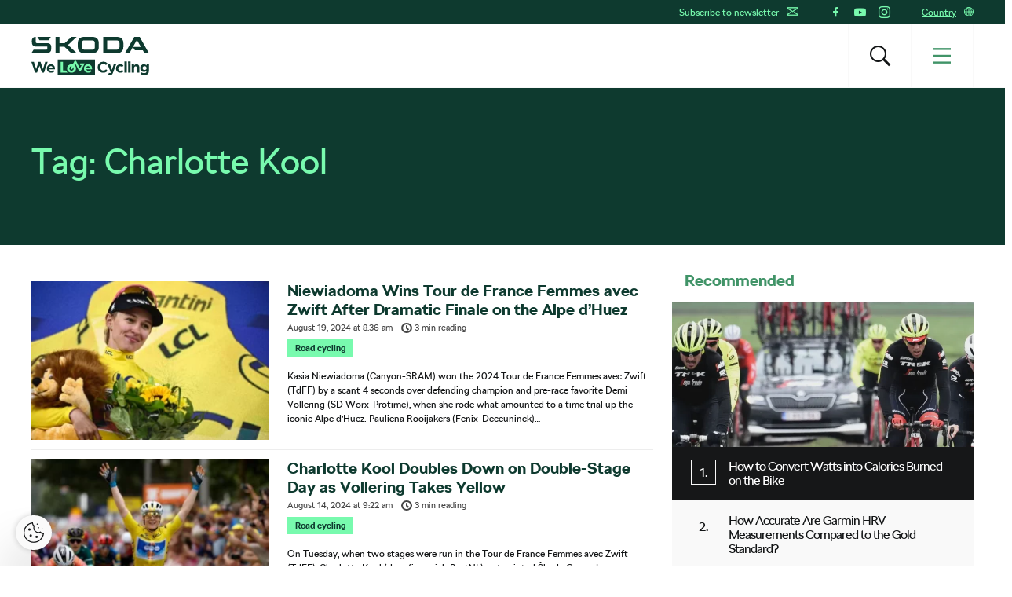

--- FILE ---
content_type: text/html; charset=UTF-8
request_url: https://www.welovecycling.com/wide/tag/charlotte-kool/
body_size: 21514
content:
<!doctype html>
<html lang="en-US">
    <head>
    <meta charset="utf-8">
    <meta http-equiv="x-ua-compatible" content="ie=edge">
    <meta name="viewport" content="width=device-width, initial-scale=1">
        <link rel="apple-touch-icon" href="https://www.welovecycling.com/app/themes/skoda-wlc-theme/favicons/apple-touch-icon-57x57.png?v=1" sizes="57x57">
    <link rel="apple-touch-icon" href="https://www.welovecycling.com/app/themes/skoda-wlc-theme/favicons/apple-touch-icon-60x60.png?v=1" sizes="60x60">
    <link rel="apple-touch-icon" href="https://www.welovecycling.com/app/themes/skoda-wlc-theme/favicons/apple-touch-icon-72x72.png?v=1" sizes="72x72">
    <link rel="apple-touch-icon" href="https://www.welovecycling.com/app/themes/skoda-wlc-theme/favicons/apple-touch-icon-76x76.png?v=1" sizes="76x76">
    <link rel="apple-touch-icon" href="https://www.welovecycling.com/app/themes/skoda-wlc-theme/favicons/apple-touch-icon-114x114.png?v=1" sizes="114x114">
    <link rel="apple-touch-icon" href="https://www.welovecycling.com/app/themes/skoda-wlc-theme/favicons/apple-touch-icon-144x144.png?v=1" sizes="144x144">
    <link rel="apple-touch-icon" href="https://www.welovecycling.com/app/themes/skoda-wlc-theme/favicons/apple-touch-icon-180x180.png?v=1" sizes="180x180">
    <link rel="icon" type="image/png" href="https://www.welovecycling.com/app/themes/skoda-wlc-theme/favicons/favicon-16x16.png?v=1" sizes="16x16">
    <link rel="icon" type="image/png" href="https://www.welovecycling.com/app/themes/skoda-wlc-theme/favicons/favicon-32x32.png?v=1" sizes="32x32">
    <link rel="icon" type="image/png" href="https://www.welovecycling.com/app/themes/skoda-wlc-theme/favicons/favicon-194x194.png?v=1" sizes="194x194">
    <link rel="manifest" href="https://www.welovecycling.com/app/themes/skoda-wlc-theme/favicons/manifest.json?v=1">
    <link rel="mask-icon" href="https://www.welovecycling.com/app/themes/skoda-wlc-theme/favicons/safari-pinned-tab.svg?v=1">
    <link rel="shortcut icon" href="https://www.welovecycling.com/app/themes/skoda-wlc-theme/favicons/favicon.ico?v=1">
    <meta name="apple-mobile-web-app-title" content="Škoda We Love Cycling">
    <meta name="application-name" content="Škoda We Love Cycling">
    <meta name="msapplication-TileColor" content="#ffffff">
    <meta name="msapplication-TileImage" content="https://www.welovecycling.com/app/themes/skoda-wlc-theme/favicons/mstile-144x144.png?v=1">
    <meta name="msapplication-config" content="https://www.welovecycling.com/app/themes/skoda-wlc-theme/favicons/browserconfig.xml?v=1">
    <meta name="theme-color" content="#ffffff">
    <meta name='robots' content='index, follow, max-snippet:-1, max-image-preview:large, max-video-preview:-1' />
	<style>img:is([sizes="auto" i], [sizes^="auto," i]) { contain-intrinsic-size: 3000px 1500px }</style>
	    <script>(function(w,d,s,l,i){w[l]=w[l]||[];w[l].push({'gtm.start':new Date().getTime(),event:'gtm.js'});var f=d.getElementsByTagName(s)[0],j=d.createElement(s),dl=l!='dataLayer'?'&l='+l:'';j.async=true;j.src='https://www.googletagmanager.com/gtm.js?id='+i+dl;f.parentNode.insertBefore(j,f);})(window,document,'script','dataLayer','GTM-NM5X2RX');</script><meta name='legal-entity-id' content='004' />
<script async defer type='text/javascript' src='https://cross.skoda-auto.com/sdrive/endpoint.js?v=3'></script>
    <link rel="alternate" href="https://welovecycling.skoda.be/fr" hreflang="be-fr" />
    <link rel="alternate" href="https://welovecycling.skoda.be/nl" hreflang="be-nl" />
    
	<!-- This site is optimized with the Yoast SEO Premium plugin v25.3 (Yoast SEO v25.9) - https://yoast.com/wordpress/plugins/seo/ -->
	<title>Charlotte Kool Archives - Škoda We Love Cycling</title>
	<link rel="canonical" href="https://www.welovecycling.com/wide/tag/charlotte-kool/" />
	<meta property="og:locale" content="en_US" />
	<meta property="og:type" content="article" />
	<meta property="og:title" content="Charlotte Kool Archives" />
	<meta property="og:url" content="https://www.welovecycling.com/wide/tag/charlotte-kool/" />
	<meta property="og:site_name" content="Škoda We Love Cycling" />
	<meta name="twitter:card" content="summary_large_image" />
	<script type="application/ld+json" class="yoast-schema-graph">{"@context":"https://schema.org","@graph":[{"@type":"CollectionPage","@id":"https://www.welovecycling.com/wide/tag/charlotte-kool/","url":"https://www.welovecycling.com/wide/tag/charlotte-kool/","name":"Charlotte Kool Archives - Škoda We Love Cycling","isPartOf":{"@id":"https://www.welovecycling.com/wide/#website"},"primaryImageOfPage":{"@id":"https://www.welovecycling.com/wide/tag/charlotte-kool/#primaryimage"},"image":{"@id":"https://www.welovecycling.com/wide/tag/charlotte-kool/#primaryimage"},"thumbnailUrl":"https://d2p6e6u75xmxt8.cloudfront.net/2/2024/08/Kasia-Niewiadoma-profimedia-0899691744-CVR.webp","breadcrumb":{"@id":"https://www.welovecycling.com/wide/tag/charlotte-kool/#breadcrumb"},"inLanguage":"en-US"},{"@type":"ImageObject","inLanguage":"en-US","@id":"https://www.welovecycling.com/wide/tag/charlotte-kool/#primaryimage","url":"https://d2p6e6u75xmxt8.cloudfront.net/2/2024/08/Kasia-Niewiadoma-profimedia-0899691744-CVR.webp","contentUrl":"https://d2p6e6u75xmxt8.cloudfront.net/2/2024/08/Kasia-Niewiadoma-profimedia-0899691744-CVR.webp","width":990,"height":660,"caption":"Kasia Niewiadoma"},{"@type":"BreadcrumbList","@id":"https://www.welovecycling.com/wide/tag/charlotte-kool/#breadcrumb","itemListElement":[{"@type":"ListItem","position":1,"name":"Home","item":"https://www.welovecycling.com/wide/"},{"@type":"ListItem","position":2,"name":"Charlotte Kool"}]},{"@type":"WebSite","@id":"https://www.welovecycling.com/wide/#website","url":"https://www.welovecycling.com/wide/","name":"Škoda We Love Cycling","description":"Škoda We Love Cycling magazine","alternateName":"Škoda WLC","potentialAction":[{"@type":"SearchAction","target":{"@type":"EntryPoint","urlTemplate":"https://www.welovecycling.com/wide/?s={search_term_string}"},"query-input":{"@type":"PropertyValueSpecification","valueRequired":true,"valueName":"search_term_string"}}],"inLanguage":"en-US"}]}</script>
	<!-- / Yoast SEO Premium plugin. -->


<link rel='dns-prefetch' href='//d2p6e6u75xmxt8.cloudfront.net' />
<link rel='dns-prefetch' href='//www.google.com' />
<link rel='stylesheet' id='ys/main-css' href='https://d2p6e6u75xmxt8.cloudfront.net/assets/26.1.2/skoda-wlc-theme/dist/styles/main.css' type='text/css' media='all' />
<link rel='stylesheet' id='lite-css-css' href='https://d2p6e6u75xmxt8.cloudfront.net/assets/26.1.2/skoda-wlc-theme/dist/styles/lite.css?ver=6.8.3' type='text/css' media='all' />
<link rel='stylesheet' id='elasticpress-related-posts-block-css' href='https://www.welovecycling.com/app/mu-plugins/elasticpress/dist/css/related-posts-block-styles.min.css?ver=3.6.6' type='text/css' media='all' />
<link rel='stylesheet' id='avenga-wpforms-styles-css' href='https://www.welovecycling.com/app/mu-plugins/avenga-wpforms-styles/style.css?ver=0.0.2' type='text/css' media='all' />
<link rel='stylesheet' id='ys-youtube-nocookie-css' href='https://www.welovecycling.com/app/mu-plugins/ys-youtube-nocookie/youtube-nocookie.css?ver=0.1.1' type='text/css' media='all' />
<link rel='stylesheet' id='ys/fonts-css' href='https://d2p6e6u75xmxt8.cloudfront.net/assets/26.1.2/skoda-wlc-theme/dist/styles/fonts.css' type='text/css' media='all' />
<link rel='stylesheet' id='ys_wp_plugin_skoda_banner_assets_publicassets_public_css-css' href='https://www.welovecycling.com/app/mu-plugins/skoda-banner/assets/dist/2193f05e2683baa4f517.css?ver=6.8.3' type='text/css' media='all' />
<script type="text/javascript" id="ys_wp_plugin_skoda_analytics_assets_publicassets_js-js-extra">
/* <![CDATA[ */
var ys_wp_plugin_skoda_analytics_assets_publicassets_js = {"debug":"","page":{"name":"Charlotte Kool Archives - \u0160koda We Love Cycling","language":"en-com","type":"Archive","labels":{"categories":[],"global":[]}},"importerBid":"004"};
/* ]]> */
</script>
<script defer async type="text/javascript" src="https://www.welovecycling.com/app/mu-plugins/skoda-analytics/assets/dist/cb3c6d0b10cdd78e6b91.js?ver=6.8.3" id="ys_wp_plugin_skoda_analytics_assets_publicassets_js-js"></script>
<script defer async type="text/javascript" src="https://d2p6e6u75xmxt8.cloudfront.net/assets/26.1.2/skoda-wlc-theme/dist/scripts/init.js?ver=6.8.3" id="init-js-js"></script>
<script type="text/javascript" id="ys-wp-data-store-js-extra">
/* <![CDATA[ */
var dataStore = {"storageCookieName":"b3740f9bcbfc72e2347042b58109669f"};
/* ]]> */
</script>
<script type="text/javascript" src="https://www.welovecycling.com/app/mu-plugins/data-store/js/dist/226370971fc7b079d011.js?ver=6.8.3" id="ys-wp-data-store-js"></script>
<script defer async type="text/javascript" src="https://www.google.com/recaptcha/api.js?onload=recaptchaLoaded&amp;render=explicit&amp;ver=6.8.3" id="google-recaptcha-js"></script>
<link rel="https://api.w.org/" href="https://www.welovecycling.com/wide/wp-json/" /><link rel="alternate" title="JSON" type="application/json" href="https://www.welovecycling.com/wide/wp-json/wp/v2/tags/6528" />		<style type="text/css" id="wp-custom-css">
			 body.category-8307 > .wrap.container{display:none !important;}
 body.category-8366 > .wrap.container{display:none !important;}		</style>
		<style id="skoda-banners-inline">.banner-min-height{min-height:92px}@media(min-width:768px){.banner-min-height{min-height:143px}}@media(min-width:1024px){.banner-min-height{min-height:143px}}.sidebar .banner-min-height{min-height:57px}@media(min-width:768px){.sidebar .banner-min-height{min-height:64px}}@media(min-width:1024px){.sidebar .banner-min-height{min-height:92px}}</style><style id="wpforms-css-vars-root">
				:root {
					--wpforms-field-border-radius: 3px;
--wpforms-field-border-style: solid;
--wpforms-field-border-size: 1px;
--wpforms-field-background-color: #ffffff;
--wpforms-field-border-color: rgba( 0, 0, 0, 0.25 );
--wpforms-field-border-color-spare: rgba( 0, 0, 0, 0.25 );
--wpforms-field-text-color: rgba( 0, 0, 0, 0.7 );
--wpforms-field-menu-color: #ffffff;
--wpforms-label-color: rgba( 0, 0, 0, 0.85 );
--wpforms-label-sublabel-color: rgba( 0, 0, 0, 0.55 );
--wpforms-label-error-color: #d63637;
--wpforms-button-border-radius: 3px;
--wpforms-button-border-style: none;
--wpforms-button-border-size: 1px;
--wpforms-button-background-color: #066aab;
--wpforms-button-border-color: #066aab;
--wpforms-button-text-color: #ffffff;
--wpforms-page-break-color: #066aab;
--wpforms-background-image: none;
--wpforms-background-position: center center;
--wpforms-background-repeat: no-repeat;
--wpforms-background-size: cover;
--wpforms-background-width: 100px;
--wpforms-background-height: 100px;
--wpforms-background-color: rgba( 0, 0, 0, 0 );
--wpforms-background-url: none;
--wpforms-container-padding: 0px;
--wpforms-container-border-style: none;
--wpforms-container-border-width: 1px;
--wpforms-container-border-color: #000000;
--wpforms-container-border-radius: 3px;
--wpforms-field-size-input-height: 43px;
--wpforms-field-size-input-spacing: 15px;
--wpforms-field-size-font-size: 16px;
--wpforms-field-size-line-height: 19px;
--wpforms-field-size-padding-h: 14px;
--wpforms-field-size-checkbox-size: 16px;
--wpforms-field-size-sublabel-spacing: 5px;
--wpforms-field-size-icon-size: 1;
--wpforms-label-size-font-size: 16px;
--wpforms-label-size-line-height: 19px;
--wpforms-label-size-sublabel-font-size: 14px;
--wpforms-label-size-sublabel-line-height: 17px;
--wpforms-button-size-font-size: 17px;
--wpforms-button-size-height: 41px;
--wpforms-button-size-padding-h: 15px;
--wpforms-button-size-margin-top: 10px;
--wpforms-container-shadow-size-box-shadow: none;

				}
			</style></head>
    <body class="archive tag tag-charlotte-kool tag-6528 wp-theme-skoda-wlc-theme site-wide sidebar-shown" data-culture="en-com">
        <noscript><iframe src="https://www.googletagmanager.com/ns.html?id=GTM-NM5X2RX" height="0" width="0" style="display:none;visibility:hidden"></iframe></noscript>    <script>!function(e){var t=e.getElementsByTagName("script"),n=t[t.length-1],s=new XMLHttpRequest;s.onload=function(){var t=e.createElement("div");t.innerHTML=this.responseText,t.style.height="0",t.style.width="0",t.style.absolute="absolute",t.style.visibility="hidden",n.parentNode.insertBefore(t,n)},s.open("GET","https://d2p6e6u75xmxt8.cloudfront.net/assets/26.1.2/skoda-wlc-theme/dist/images/icons/svgstore.svg",!0),s.send()}(document);</script>
        <header class="header">
        <div class="toolbar">
            <div class="container">
                <div class="toolbar__panel">
                    <div class="toolbar__content">
                        <ul class="toolbar__items toolbar__items--newsletters-active">
                                                            <li class="js-toolbar__newsletter">
                                    Subscribe to newsletter                                    <svg class="js-toolbar__newsletter__icon font-icon"><use href="#email" xlink:href="#email"></use></svg>                                </li>
                                                                                            <li class="toolbar__socials">
                                    <ul class="toolbar__socials-items">
                                        <li><a href="https://www.facebook.com/skodawelovecycling" target="_blank"><i class="icon icon-facebook"></i></a></li><li><a href="https://www.youtube.com/user/skodacycling" target="_blank"><i class="icon icon-youtube"></i></a></li><li><a href="https://www.instagram.com/wlcmagazine/" target="_blank"><i class="icon icon-instagram"></i></a></li>                                    </ul>
                                </li>
                                                        <li class="js-toolbar__country">
                                <span class="js-toolbar__country__label">Country</span><svg class="js-toolbar__country__flag font-icon"><use href="#globe" xlink:href="#globe"></use></svg>                            </li>
                        </ul>

                        <div class="toolbar__dropdowns">
                                                            <div class="toolbar__newsletter">
                                    <form>
                                        <label for="toolbar-newsletter-email">
                                            <p><span class="title">It's going to be so great to have you with us!</span>

We just need your email address to keep in touch.</p>
                                        </label>
                                                                                <input class="title-name" type="text" name="titel-nme-field" value="Your title and name" required="required" />
                                        <div class="toolbar__newsletter-form">
                                            <input type="email" name="email" id="toolbar-newsletter-email" placeholder="Enter your e-mail address" required>
                                            <button type="submit" class="btn-wlc btn-ghost-tertiary btn-compact">Subscribe</button>
                                        </div>
                                        <div class="toolbar__newsletter__terms checkbox terms">
                                            <p class="terms">
                                                By submitting the form, I hereby give my <a href='https://www.skoda-auto.com/other/memorandum-marketing' target='_blank'>consent to the processing of my personal data</a> for the purpose of sending information about products, services and market research of Škoda Auto as well as information about events, competitions, news and sending me festive greetings, including on the basis of how I use products and services. For customer data enrichment purpose Škoda Auto may also share my personal data with third parties, such as Volkswagen Financial Services AG, your preferred dealer and also the importer responsible for your market. The list of third parties can be found <a href='https://www.skoda-auto.com/other/memorandum-marketing' target='_blank'>here</a>. You can withdraw your consent at any time.&nbsp;<a href="https://www.welovecycling.com/wide/privacy-management/">Unsubscribe</a>                                            </p>
                                        </div>
                                        <div class='ajax-response'></div>
                                    </form>
                                    <div class="toolbar__newsletter-right">
                                    </div>
                                </div>
                                                            <div class="toolbar__country">
                                <div class="toolbar__country-left"></div>
                                <div class="toolbar__country-wrapper">
                                    <ul>
                                                                                    <li>
                                                <a href="https://welovecycling.skoda.be" title="Belgium">
                                                    <div class='toolbar__country-name'>Bel</div>
                                                    <svg class="toolbar__flag font-icon"><use href="#flag_bel" xlink:href="#flag_bel"></use></svg>                                                </a>
                                            </li>
                                                                                        <li>
                                                <a href="/dk/" title="Škoda We Love Cycling - Danmark">
                                                    <div class='toolbar__country-name'>DEN</div>
                                                    <svg class="toolbar__flag font-icon"><use href="#flag_den" xlink:href="#flag_den"></use></svg>                                                </a>
                                            </li>
                                                                                        <li>
                                                <a href="/de/" title="Škoda We Love Cycling - Deutschland">
                                                    <div class='toolbar__country-name'>DEU</div>
                                                    <svg class="toolbar__flag font-icon"><use href="#flag_deu" xlink:href="#flag_deu"></use></svg>                                                </a>
                                            </li>
                                                                                        <li>
                                                <a href="/ee/" title="Škoda We Love Cycling - Estonia">
                                                    <div class='toolbar__country-name'>EST</div>
                                                    <svg class="toolbar__flag font-icon"><use href="#flag_est" xlink:href="#flag_est"></use></svg>                                                </a>
                                            </li>
                                                                                        <li>
                                                <a href="/es/" title="Škoda We Love Cycling - Spain">
                                                    <div class='toolbar__country-name'>ESP</div>
                                                    <svg class="toolbar__flag font-icon"><use href="#flag_esp" xlink:href="#flag_esp"></use></svg>                                                </a>
                                            </li>
                                                                                        <li>
                                                <a href="https://skodawelovecycling.fr" title="France">
                                                    <div class='toolbar__country-name'>Fra</div>
                                                    <svg class="toolbar__flag font-icon"><use href="#flag_fra" xlink:href="#flag_fra"></use></svg>                                                </a>
                                            </li>
                                                                                        <li>
                                                <a href="/gr/" title="Škoda We Love Cycling - Greece">
                                                    <div class='toolbar__country-name'>GRC</div>
                                                    <svg class="toolbar__flag font-icon"><use href="#flag_grc" xlink:href="#flag_grc"></use></svg>                                                </a>
                                            </li>
                                                                                        <li>
                                                <a href="/ie/" title="Škoda We Love Cycling - Ireland">
                                                    <div class='toolbar__country-name'>IRE</div>
                                                    <svg class="toolbar__flag font-icon"><use href="#flag_ire" xlink:href="#flag_ire"></use></svg>                                                </a>
                                            </li>
                                                                                        <li>
                                                <a href="/hu/" title="Škoda We Love Cycling - Magyarország">
                                                    <div class='toolbar__country-name'>HUN</div>
                                                    <svg class="toolbar__flag font-icon"><use href="#flag_hun" xlink:href="#flag_hun"></use></svg>                                                </a>
                                            </li>
                                                                                        <li>
                                                <a href="/nl/" title="Škoda - We Love Cycling - Netherland">
                                                    <div class='toolbar__country-name'>NLD</div>
                                                    <svg class="toolbar__flag font-icon"><use href="#flag_nld" xlink:href="#flag_nld"></use></svg>                                                </a>
                                            </li>
                                                                                        <li>
                                                <a href="/no/" title="Škoda We Love Cycling - Norge">
                                                    <div class='toolbar__country-name'>NOR</div>
                                                    <svg class="toolbar__flag font-icon"><use href="#flag_nor" xlink:href="#flag_nor"></use></svg>                                                </a>
                                            </li>
                                                                                        <li>
                                                <a href="/pl/" title="Škoda We Love Cycling - Poland">
                                                    <div class='toolbar__country-name'>POL</div>
                                                    <svg class="toolbar__flag font-icon"><use href="#flag_pol" xlink:href="#flag_pol"></use></svg>                                                </a>
                                            </li>
                                                                                        <li>
                                                <a href="/sk/" title="Škoda We Love Cycling Slovensko">
                                                    <div class='toolbar__country-name'>SVK</div>
                                                    <svg class="toolbar__flag font-icon"><use href="#flag_svk" xlink:href="#flag_svk"></use></svg>                                                </a>
                                            </li>
                                                                                        <li>
                                                <a href="/se/" title="Škoda - We Love Cycling - Sweden">
                                                    <div class='toolbar__country-name'>SWE</div>
                                                    <svg class="toolbar__flag font-icon"><use href="#flag_swe" xlink:href="#flag_swe"></use></svg>                                                </a>
                                            </li>
                                                                                        <li>
                                                <a href="/uk/" title="Škoda We Love Cycling  - United Kingdom">
                                                    <div class='toolbar__country-name'>GBR</div>
                                                    <svg class="toolbar__flag font-icon"><use href="#flag_gbr" xlink:href="#flag_gbr"></use></svg>                                                </a>
                                            </li>
                                                                                        <li>
                                                <a href="/cs/" title="Škoda We Love Cycling - Česká republika">
                                                    <div class='toolbar__country-name'>CZE</div>
                                                    <svg class="toolbar__flag font-icon"><use href="#flag_cze" xlink:href="#flag_cze"></use></svg>                                                </a>
                                            </li>
                                                                                </ul>
                                </div>
                            </div>
                        </div>
                    </div>
                </div>
            </div>
        </div>
        <nav class='sa-menu' role='navigation'>
    <div class='sa-menu__scroller'>
        <div class='container sa-menu__navbar-container'>
            <header class='sa-menu__navbar'>
                <a href='https://www.welovecycling.com/wide/' title='Škoda We Love Cycling' class='sa-menu__navbar__item'>
                    <svg class='sa-menu__logo sa-menu_logo-main' xmlns="http://www.w3.org/2000/svg" fill="none" viewBox="0 0 150 49">
                        <path fill="#0E3A2F" d="m0 20.68 2.77-4.38h16.06c.9 0 1.5-.59 1.5-1.49v-2.53H6.53C2.4 12.28.6 10.48.6 6.49V4.77C.6 1.8 2.37 0 5.18 0h.32v6.41c0 .9.6 1.49 1.5 1.49h13.37c3.05 0 4.87 1.8 4.87 4.73v2.26c0 3.87-1.94 5.79-5.94 5.79H0Zm96.4-4.46h12.41c2.06 0 3.36-1.25 3.36-3.2V7.66c0-1.95-1.3-3.2-3.36-3.2H96.4v11.76Zm-5 4.46V0h17.53c5.22 0 8.23 2.97 8.23 7.9v4.88c0 4.93-3 7.9-8.23 7.9H91.41Zm-24.2-4.46h10.48c1.9 0 3.13-1.17 3.13-3V7.46c0-1.84-1.23-3.01-3.13-3.01H67.2c-1.9 0-3.12 1.17-3.12 3v5.75c0 1.84 1.22 3.01 3.12 3.01Zm10.6 4.46H67.08c-5.06 0-7.99-2.9-7.99-7.7V7.7c0-4.8 2.93-7.7 8-7.7H77.8c5.06 0 7.99 2.9 7.99 7.7v5.28c0 4.8-2.93 7.7-7.99 7.7Zm41.45 0L131 0h6.92l11.75 20.68h-5.7l-2.01-3.56h-10.01l-2.7-4.22-4.42 7.78h-5.58Zm10.13-8.02h10.05l-5.03-8.79-5.02 8.8ZM10.4 4.3 7.56 0h17.2L22 4.3H10.4Zm20.37 16.38V0h4.99v8.05h6.6L50.94 0h6.6l-10.9 10.28 11.1 10.4h-7l-8.58-8.17h-6.4v8.17h-4.99ZM17.55 31.83l-2.83 9.12-3.05-9.15H9.1l-3.06 9.15-2.82-9.12H0L4.66 45.4h2.6l3.08-8.8 3.08 8.8h2.61l4.66-13.56h-3.14Zm12.46 8.62c0-2.94-1.6-5.63-5.12-5.63-3.06 0-5.2 2.43-5.2 5.4v.04c0 3.17 2.34 5.36 5.5 5.36 1.9 0 3.31-.74 4.3-1.94l-1.71-1.49a3.46 3.46 0 0 1-2.55 1.06c-1.34 0-2.28-.69-2.57-2.03h7.31c.03-.27.04-.54.04-.77m-7.4-1.06c.24-1.34 1.05-2.21 2.28-2.21 1.24 0 2.04.89 2.22 2.2h-4.5ZM133.92 34.82c-1.51 0-2.4.79-3.08 1.66v-1.47h-2.98V45.4h2.98V39.6c0-1.4.73-2.11 1.86-2.11 1.14 0 1.8.72 1.8 2.11v5.79h2.99v-6.72c0-2.38-1.32-3.85-3.57-3.85m12.76.2v1.35a4.28 4.28 0 0 0-3.39-1.55 4.6 4.6 0 0 0-4.67 4.84v.04a4.58 4.58 0 0 0 4.67 4.83c1.59 0 2.55-.63 3.44-1.68v.5c0 1.86-.97 2.83-3 2.83-1.4 0-2.48-.35-3.56-.95l-1.02 2.2c1.34.7 2.94 1.1 4.65 1.1 2.04 0 3.55-.43 4.53-1.4.88-.87 1.33-2.23 1.33-4.08V35h-2.98Zm.05 4.68c0 1.41-1.12 2.4-2.57 2.4-1.45 0-2.55-.97-2.55-2.4v-.04c0-1.41 1.1-2.4 2.55-2.4 1.45 0 2.57.99 2.57 2.4v.04Zm-33.47 3.38c-1.63 0-2.67-1.27-2.67-2.86v-.04c0-1.53 1.06-2.82 2.55-2.82 1.07 0 1.73.44 2.4 1.14l1.82-1.94a5.19 5.19 0 0 0-4.2-1.74 5.36 5.36 0 0 0-5.51 5.4v.04a5.33 5.33 0 0 0 5.47 5.36c2.1 0 3.28-.8 4.3-1.9l-1.75-1.74c-.72.68-1.41 1.1-2.41 1.1m-8.4-8.07-2.3 7.07-2.39-7.07h-3.15l4.12 10.41c-.26.53-.53.68-1.04.68-.4 0-.89-.17-1.28-.4l-1 2.12c.77.45 1.57.72 2.65.72 1.78 0 2.65-.8 3.45-2.9L107.96 35h-3.1Zm13.66 10.38h2.98V31.26h-2.98v14.13Zm4.67 0h2.98V35h-2.98V45.4ZM91.5 42.87c-2.36 0-3.98-1.94-3.98-4.26v-.04c0-2.32 1.67-4.22 3.98-4.22a5.1 5.1 0 0 1 3.5 1.53l1.93-2.19a7.14 7.14 0 0 0-5.41-2.09 6.94 6.94 0 0 0-7.16 7.01v.04c0 3.89 3 6.97 7.04 6.97 2.65 0 4.22-.93 5.63-2.42l-1.93-1.92c-1.07.97-2.03 1.59-3.6 1.59M81.1 28.68H33.4v19.86H81.1V28.68Z"/>
                        <path fill="#78FAAE" d="M43.64 42.67h-3.37V31.83h-3.03v13.55h8.74l-2.34-2.71ZM66.9 40.24c0 3.18 2.34 5.38 5.5 5.38a5.3 5.3 0 0 0 4.3-1.94l-1.7-1.5a3.47 3.47 0 0 1-2.56 1.07c-1.33 0-2.28-.7-2.57-2.04h7.33c.02-.27.04-.54.04-.77 0-2.95-1.61-5.65-5.13-5.65-3.07 0-5.2 2.44-5.2 5.42v.03Zm5.21-3.08c1.26 0 2.04.9 2.22 2.21h-4.5c.24-1.34 1.04-2.2 2.28-2.2ZM51.07 45.62h.07c3.27 0 5.69-2.39 5.69-5.38v-.03c0-1.69-.78-3.2-2.04-4.18l1.13-2.05 4.76 9.38a1.22 1.22 0 0 0 2.16.02l5.12-9.73h-4.98a1.2 1.2 0 0 0-1.21 1.2c0 .65.54 1.2 1.21 1.2h.99l-2.18 4.14-4.75-9.33a1.22 1.22 0 0 0-2.15-.04l-2.28 4.15a6.39 6.39 0 0 0-1.5-.18c-3.29 0-5.73 2.43-5.73 5.42v.03c0 3 2.42 5.38 5.69 5.38Zm-2.74-5.45c0-1.54 1.02-2.83 2.74-2.83h.23l-1.26 2.3c-.32.58-.1 1.3.49 1.62.59.31 1.32.1 1.64-.48l1.24-2.26c.3.47.47 1.04.47 1.65v.04c0 1.53-1.12 2.87-2.77 2.87s-2.77-1.34-2.77-2.87v-.04Z"/>
                        <path fill="#0E3A2F" d="M126.27 31.25h-3.17v2.64h3.17v-2.64Z"/>
                    </svg>
                </a>
                <div class='sa-menu__navbar__spacer'></div>
                <section class='sa-menu__search'>
                    <form method="get" action="https://www.welovecycling.com/wide/" class='sa-menu__search__form'>
                        <input
                            class='sa-menu__search__input'
                            id='js-suggestions-input'
                            type='text'
                            name='s'
                            value=''
                            placeholder='Search (f.e. Tour, Safety, E-bikes)'
                            autocomplete='off'
                            required='required' />
                        <button class='sa-menu__search-activator sa-menu__search__close' type="button" title='Search (f.e. Tour, Safety, E-bikes)'><i class="icon icon-close"></i></button>
                        <button class='sa-menu__search__submit' type='submit' title='Search (f.e. Tour, Safety, E-bikes)'></button>
                    </form>
                    <div class='sa-menu__search__suggestions' id='suggestions'>
                        <dl id='js-suggestions-articles' class='u-hidden sa-menu__search__suggestions__category sa-menu__search__suggestions__category--hidden'>
                            <dt class='sa-menu__search__suggestions__title'>
                                <svg class="sa-menu__search__suggestions__icon font-icon"><use href="#articles" xlink:href="#articles"></use></svg>                                Articles                            </dt>
                            <dd class='sa-menu__search__suggestions__results'></dd>
                        </dl>
                        <dl id='js-suggestions-tags' class='u-hidden sa-menu__search__suggestions__category sa-menu__search__suggestions__category--hidden'>
                            <dt class='sa-menu__search__suggestions__title'>
                                <svg class="sa-menu__search__suggestions__icon font-icon"><use href="#tags" xlink:href="#tags"></use></svg>                                Tags
                            </dt>
                            <dd class='sa-menu__search__suggestions__results'></dd>
                        </dl>
                        <dl id='js-suggestions-categories' class='u-hidden sa-menu__search__suggestions__category sa-menu__search__suggestions__category--hidden'>
                            <dt class='sa-menu__search__suggestions__title'>
                                <svg class="sa-menu__search__suggestions__icon font-icon"><use href="#categories" xlink:href="#categories"></use></svg>                                Categories                            </dt>
                            <dd class='sa-menu__search__suggestions__results'></dd>
                        </dl>
                    </div>
                </section>
                <button class='sa-menu__navbar__item sa-menu__button sa-menu__search-activator' type='button' title='Search (f.e. Tour, Safety, E-bikes)'>
                    <i class="icon icon-search"></i>
                </button>
                <button class='sa-menu__navbar__item sa-menu__button sa-menu__activator' type='button' title='Menu'>
                    <svg
                        class='sa-menu__activator__icon'
                        version='1.1'
                        viewBox='0 0 100 100'
                        xmlns='http://www.w3.org/2000/svg'
                        xmlns:xlink='http://www.w3.org/1999/xlink'
                        xml:space='preserve'
                    >
                        <rect class='top' fill='currentColor' y='5.2' width='100' height='11' />
                        <rect class='middle' fill='currentColor' y='44.5' width='100' height='11'/>
                        <rect class='bottom' fill='currentColor' y='83.8' width='100' height='11'/>
                    </svg>
                </button>
            </header>
        </div>
        <div class='sa-menu__content-container'>
            <div class='sa-menu__content-wrapper'>
                <ul class='sa-menu__content'>
                    <li data-id="198946" class="menu-item menu-item-type-post_type menu-item-object-page sa-menu__item"><a class="menu-item" href="https://www.welovecycling.com/wide/tour-de-france-2025/">Tour de France 2025</a></li><li data-id="193259" class="menu-item menu-item-type-custom menu-item-object-custom sa-menu__item"><a class="menu-item" href="/wide/ride-tested/">Ride Tested</a></li><li data-id="193248" data-has-submenu="true" class="menu-item menu-item-type-custom menu-item-object-custom sa-menu__item sa-menu__item--has-children"><span class="menu-item">Categories</span><svg class="sa-menu__item__arrow font-icon"><use href="#caret" xlink:href="#caret"></use></svg></li><ul class="sa-menu__submenu" data-parent-id="193248"><li data-id="193251" class="menu-item menu-item-type-taxonomy menu-item-object-category sa-menu__item"><a class="menu-item" href="https://www.welovecycling.com/wide/category/road-cycling/">Road Cycling</a></li><li data-id="193252" class="menu-item menu-item-type-taxonomy menu-item-object-category sa-menu__item"><a class="menu-item" href="https://www.welovecycling.com/wide/category/socialising-and-culture/">Socialising and Culture</a></li><li data-id="193253" class="menu-item menu-item-type-taxonomy menu-item-object-category sa-menu__item"><a class="menu-item" href="https://www.welovecycling.com/wide/category/health-and-training/">Health &amp; Training</a></li><li data-id="193254" class="menu-item menu-item-type-taxonomy menu-item-object-category sa-menu__item"><a class="menu-item" href="https://www.welovecycling.com/wide/category/outdoor-mountain/">Outdoor/Mountain</a></li><li data-id="193255" class="menu-item menu-item-type-taxonomy menu-item-object-category sa-menu__item"><a class="menu-item" href="https://www.welovecycling.com/wide/category/urban-cycling/">Urban Cycling</a></li><li data-id="197318" class="menu-item menu-item-type-taxonomy menu-item-object-category sa-menu__item"><a class="menu-item" href="https://www.welovecycling.com/wide/category/explore-and-travel/">Explore &amp; Travel</a></li><li data-id="193257" class="menu-item menu-item-type-taxonomy menu-item-object-category sa-menu__item"><a class="menu-item" href="https://www.welovecycling.com/wide/category/family/">Family</a></li></ul><li data-id="203006" class="menu-item menu-item-type-post_type menu-item-object-page sa-menu__item"><a class="menu-item" href="https://www.welovecycling.com/wide/130-anniversary/">Škoda and Cycling</a></li><li data-id="200381" class="menu-item menu-item-type-post_type menu-item-object-page sa-menu__item"><a class="menu-item" href="https://www.welovecycling.com/wide/2025-uci-world-championships/">Find Your Adventure</a></li><li data-id="193250" class="menu-item menu-item-type-post_type menu-item-object-page sa-menu__item"><a class="menu-item" href="https://www.welovecycling.com/wide/about-us/">About us</a></li>                    <li class='sa-menu__item sa-menu__item--countries sa-menu__item--has-children' data-id='countries' data-has-submenu='true'>
                        <span class='menu-item sa-menu__item__country'>
                            Country                            <svg class="sa-menu__item__country__icon font-icon"><use href="#globe" xlink:href="#globe"></use></svg>                        </span>
                        <svg class="sa-menu__item__arrow font-icon"><use href="#caret" xlink:href="#caret"></use></svg>                    </li>
                    <ul class='sa-menu__submenu' data-parent-id='countries'>
                                                <li class='sa-menu__item'>
                            <a class='menu-item sa-menu__item__country' href='https://welovecycling.skoda.be' title='Belgium'>
                                <svg class="sa-menu__item__flag font-icon"><use href="#flag_bel" xlink:href="#flag_bel"></use></svg>                                Belgium                            </a>
                        </li>
                                                <li class='sa-menu__item'>
                            <a class='menu-item sa-menu__item__country' href='/dk/' title='Škoda We Love Cycling - Danmark'>
                                <svg class="sa-menu__item__flag font-icon"><use href="#flag_den" xlink:href="#flag_den"></use></svg>                                Danmark                            </a>
                        </li>
                                                <li class='sa-menu__item'>
                            <a class='menu-item sa-menu__item__country' href='/de/' title='Škoda We Love Cycling - Deutschland'>
                                <svg class="sa-menu__item__flag font-icon"><use href="#flag_deu" xlink:href="#flag_deu"></use></svg>                                Deutschland                            </a>
                        </li>
                                                <li class='sa-menu__item'>
                            <a class='menu-item sa-menu__item__country' href='/ee/' title='Škoda We Love Cycling - Estonia'>
                                <svg class="sa-menu__item__flag font-icon"><use href="#flag_est" xlink:href="#flag_est"></use></svg>                                Eesti                            </a>
                        </li>
                                                <li class='sa-menu__item'>
                            <a class='menu-item sa-menu__item__country' href='/es/' title='Škoda We Love Cycling - Spain'>
                                <svg class="sa-menu__item__flag font-icon"><use href="#flag_esp" xlink:href="#flag_esp"></use></svg>                                España                            </a>
                        </li>
                                                <li class='sa-menu__item'>
                            <a class='menu-item sa-menu__item__country' href='https://skodawelovecycling.fr' title='France'>
                                <svg class="sa-menu__item__flag font-icon"><use href="#flag_fra" xlink:href="#flag_fra"></use></svg>                                France                            </a>
                        </li>
                                                <li class='sa-menu__item'>
                            <a class='menu-item sa-menu__item__country' href='/gr/' title='Škoda We Love Cycling - Greece'>
                                <svg class="sa-menu__item__flag font-icon"><use href="#flag_grc" xlink:href="#flag_grc"></use></svg>                                Greece                            </a>
                        </li>
                                                <li class='sa-menu__item'>
                            <a class='menu-item sa-menu__item__country' href='/ie/' title='Škoda We Love Cycling - Ireland'>
                                <svg class="sa-menu__item__flag font-icon"><use href="#flag_ire" xlink:href="#flag_ire"></use></svg>                                Ireland                            </a>
                        </li>
                                                <li class='sa-menu__item'>
                            <a class='menu-item sa-menu__item__country' href='/hu/' title='Škoda We Love Cycling - Magyarország'>
                                <svg class="sa-menu__item__flag font-icon"><use href="#flag_hun" xlink:href="#flag_hun"></use></svg>                                Magyarország                            </a>
                        </li>
                                                <li class='sa-menu__item'>
                            <a class='menu-item sa-menu__item__country' href='/nl/' title='Škoda - We Love Cycling - Netherland'>
                                <svg class="sa-menu__item__flag font-icon"><use href="#flag_nld" xlink:href="#flag_nld"></use></svg>                                Nederland                            </a>
                        </li>
                                                <li class='sa-menu__item'>
                            <a class='menu-item sa-menu__item__country' href='/no/' title='Škoda We Love Cycling - Norge'>
                                <svg class="sa-menu__item__flag font-icon"><use href="#flag_nor" xlink:href="#flag_nor"></use></svg>                                Norge                            </a>
                        </li>
                                                <li class='sa-menu__item'>
                            <a class='menu-item sa-menu__item__country' href='/pl/' title='Škoda We Love Cycling - Poland'>
                                <svg class="sa-menu__item__flag font-icon"><use href="#flag_pol" xlink:href="#flag_pol"></use></svg>                                Polska                            </a>
                        </li>
                                                <li class='sa-menu__item'>
                            <a class='menu-item sa-menu__item__country' href='/sk/' title='Škoda We Love Cycling Slovensko'>
                                <svg class="sa-menu__item__flag font-icon"><use href="#flag_svk" xlink:href="#flag_svk"></use></svg>                                Slovensko                            </a>
                        </li>
                                                <li class='sa-menu__item'>
                            <a class='menu-item sa-menu__item__country' href='/se/' title='Škoda - We Love Cycling - Sweden'>
                                <svg class="sa-menu__item__flag font-icon"><use href="#flag_swe" xlink:href="#flag_swe"></use></svg>                                Sverige                            </a>
                        </li>
                                                <li class='sa-menu__item'>
                            <a class='menu-item sa-menu__item__country' href='/uk/' title='Škoda We Love Cycling  - United Kingdom'>
                                <svg class="sa-menu__item__flag font-icon"><use href="#flag_gbr" xlink:href="#flag_gbr"></use></svg>                                United Kingdom                            </a>
                        </li>
                                                <li class='sa-menu__item'>
                            <a class='menu-item sa-menu__item__country' href='/cs/' title='Škoda We Love Cycling - Česká republika'>
                                <svg class="sa-menu__item__flag font-icon"><use href="#flag_cze" xlink:href="#flag_cze"></use></svg>                                Česko                            </a>
                        </li>
                                            </ul>
                    <li class='sa-menu__item sa-menu__item--skoda-credits'>
                        <div>
                            <span>Brought to you by</span>
                            <a href='https://www.skoda-auto.com' target='_blank'>
                                <svg class="sa-menu__logo" fill="none" xmlns="http://www.w3.org/2000/svg" viewBox="0 0 120 16">
                                    <path  d="m0 16 2.223-3.387h12.894c.73 0 1.207-.454 1.207-1.15V9.497H5.24C1.937 9.497.476 8.106.476 5.021V3.69C.476 1.391 1.906 0 4.16 0h.254v4.96c0 .696.477 1.15 1.207 1.15h10.734c2.446 0 3.907 1.39 3.907 3.66v1.754c0 2.994-1.556 4.476-4.764 4.476H0Zm77.265-3.448h9.972c1.652 0 2.7-.968 2.7-2.48V5.928c0-1.512-1.048-2.48-2.7-2.48h-9.972v9.104ZM73.264 16V0h14.069c4.192 0 6.606 2.299 6.606 6.11v3.78c0 3.811-2.414 6.11-6.606 6.11h-14.07Zm-19.392-3.448h8.416c1.524 0 2.509-.907 2.509-2.329V5.777c0-1.422-.985-2.329-2.509-2.329h-8.416c-1.524 0-2.509.907-2.509 2.329v4.446c0 1.422.985 2.329 2.509 2.329ZM62.383 16h-8.606c-4.065 0-6.415-2.238-6.415-5.958V5.958c0-3.72 2.35-5.958 6.415-5.958h8.606c4.065 0 6.415 2.238 6.415 5.958v4.084c0 3.72-2.35 5.958-6.415 5.958Zm33.195 0 9.432-16h5.558L120 16h-4.573l-1.62-2.752h-8.035l-2.159-3.267L100.056 16h-4.478Zm8.13-6.2h8.067l-4.034-6.806-4.033 6.806ZM8.352 3.327 6.066 0H19.88l-2.224 3.327H8.352ZM24.665 16V0h4.002v6.23h5.303L40.862 0h5.303L37.4 7.955 46.324 16h-5.621L33.81 9.679h-5.145V16h-4.001Z" fill="#78FAAE"/>
                                </svg>
                            </a>
                        </div>
                    </li>
                </ul>
                <div class='sa-menu__submenu-slider'>
                    <ul class="sa-menu__submenu" data-parent-id="193248"><li data-id="193251" class="menu-item menu-item-type-taxonomy menu-item-object-category sa-menu__item"><a class="menu-item" href="https://www.welovecycling.com/wide/category/road-cycling/">Road Cycling</a></li><li data-id="193252" class="menu-item menu-item-type-taxonomy menu-item-object-category sa-menu__item"><a class="menu-item" href="https://www.welovecycling.com/wide/category/socialising-and-culture/">Socialising and Culture</a></li><li data-id="193253" class="menu-item menu-item-type-taxonomy menu-item-object-category sa-menu__item"><a class="menu-item" href="https://www.welovecycling.com/wide/category/health-and-training/">Health &amp; Training</a></li><li data-id="193254" class="menu-item menu-item-type-taxonomy menu-item-object-category sa-menu__item"><a class="menu-item" href="https://www.welovecycling.com/wide/category/outdoor-mountain/">Outdoor/Mountain</a></li><li data-id="193255" class="menu-item menu-item-type-taxonomy menu-item-object-category sa-menu__item"><a class="menu-item" href="https://www.welovecycling.com/wide/category/urban-cycling/">Urban Cycling</a></li><li data-id="197318" class="menu-item menu-item-type-taxonomy menu-item-object-category sa-menu__item"><a class="menu-item" href="https://www.welovecycling.com/wide/category/explore-and-travel/">Explore &amp; Travel</a></li><li data-id="193257" class="menu-item menu-item-type-taxonomy menu-item-object-category sa-menu__item"><a class="menu-item" href="https://www.welovecycling.com/wide/category/family/">Family</a></li></ul>                </div>
                <div class='sa-menu__preview'>
                    <div class="sa-menu__preview__item sa-menu__preview__item--large-icon" data-parent-id="198946">
            <div class="sa-menu__preview__image"><img loading="lazy" class="sa-menu" src="https://d2p6e6u75xmxt8.cloudfront.net/2/2025/06/SKODA_TDF_1440x600_1.webp" alt="Menu item preview" srcset="https://d2p6e6u75xmxt8.cloudfront.net/2/2025/06/SKODA_TDF_1440x600_1.webp 1440w, https://d2p6e6u75xmxt8.cloudfront.net/2/2025/06/SKODA_TDF_1440x600_1-300x125.webp 300w, https://d2p6e6u75xmxt8.cloudfront.net/2/2025/06/SKODA_TDF_1440x600_1-1024x427.webp 1024w, https://d2p6e6u75xmxt8.cloudfront.net/2/2025/06/SKODA_TDF_1440x600_1-768x320.webp 768w, https://d2p6e6u75xmxt8.cloudfront.net/2/2025/06/SKODA_TDF_1440x600_1-400x167.webp 400w" sizes="(min-width: 768px) 750px, 100vw" /></div>
            <div class="sa-menu__preview__info">
                <div class="sa-menu__preview__icon"><img loading="lazy" class="sa-menu" src="https://d2p6e6u75xmxt8.cloudfront.net/2/2023/06/tdf-partner.webp" alt="Menu item icon" /></div>
                <div class="sa-menu__preview__description">
                    <div class="sa-menu__preview__description__text"><p>Find your Tour!<br />
Reveal once and for all what kind of Tour de France fan you are, have a custom portrait made — and win a different prize each week!</p>
</div>
                </div>
            </div>
        </div><div class="sa-menu__preview__item sa-menu__preview__item--no-preview" data-parent-id="193259">
            <div class="sa-menu__preview__image"></div>
            <div class="sa-menu__preview__info">
                <div class="sa-menu__preview__icon"><img loading="lazy" class="sa-menu" src="https://d2p6e6u75xmxt8.cloudfront.net/2/2023/01/Ride_Tested_Logo.svg" alt="Menu item icon" /></div>
                <div class="sa-menu__preview__description">
                    <div class="sa-menu__preview__description__text"><p>Enjoy the outdoors, think great thoughts, meet interesting people, explore the countryside or just cruise down the road in a zen-like state. Enjoy Ride Tested.</p>
</div>
                </div>
            </div>
        </div><div class="sa-menu__preview__item sa-menu__preview__item--no-icon sa-menu__preview__item--no-preview" data-parent-id="193248">
            <div class="sa-menu__preview__image"></div>
            <div class="sa-menu__preview__info">
                <div class="sa-menu__preview__icon"></div>
                <div class="sa-menu__preview__description">
                    <div class="sa-menu__preview__description__text"></div>
                </div>
            </div>
        </div><div class="sa-menu__preview__item" data-parent-id="193251">
            <div class="sa-menu__preview__image"><img loading="lazy" class="sa-menu" src="https://d2p6e6u75xmxt8.cloudfront.net/2/2023/01/WLC_RoadCyc_Desktop_remaster_new-1.svg" alt="Menu item preview" /></div>
            <div class="sa-menu__preview__info">
                <div class="sa-menu__preview__icon"><img loading="lazy" class="sa-menu" src="https://d2p6e6u75xmxt8.cloudfront.net/2/2023/01/WLC_RoadCyc_Icon.svg" alt="Menu item icon" /></div>
                <div class="sa-menu__preview__description">
                    <div class="sa-menu__preview__description__text"><p>Follow the Tour with general updates and become the best version of Peter Sagan you can be.</p>
</div>
                </div>
            </div>
        </div><div class="sa-menu__preview__item" data-parent-id="193252">
            <div class="sa-menu__preview__image"><img loading="lazy" class="sa-menu" src="https://d2p6e6u75xmxt8.cloudfront.net/2/2023/01/WLC_SC_Desktop.svg" alt="Menu item preview" /></div>
            <div class="sa-menu__preview__info">
                <div class="sa-menu__preview__icon"><img loading="lazy" class="sa-menu" src="https://d2p6e6u75xmxt8.cloudfront.net/2/2023/01/WLC_SC_Icon.svg" alt="Menu item icon" /></div>
                <div class="sa-menu__preview__description">
                    <div class="sa-menu__preview__description__text"><p>How to successfully explain that you need a new bike. And more.</p>
</div>
                </div>
            </div>
        </div><div class="sa-menu__preview__item" data-parent-id="193253">
            <div class="sa-menu__preview__image"><img loading="lazy" class="sa-menu" src="https://d2p6e6u75xmxt8.cloudfront.net/2/2023/01/WLC_Health_Desktop.svg" alt="Menu item preview" /></div>
            <div class="sa-menu__preview__info">
                <div class="sa-menu__preview__icon"><img loading="lazy" class="sa-menu" src="https://d2p6e6u75xmxt8.cloudfront.net/2/2023/01/WLC_Health_Icon.svg" alt="Menu item icon" /></div>
                <div class="sa-menu__preview__description">
                    <div class="sa-menu__preview__description__text"><p>Factual reports on all the latest health trends and nutritional methods. We’ll help you get the most out of your training sessions.</p>
</div>
                </div>
            </div>
        </div><div class="sa-menu__preview__item" data-parent-id="193254">
            <div class="sa-menu__preview__image"><img loading="lazy" class="sa-menu" src="https://d2p6e6u75xmxt8.cloudfront.net/2/2023/01/WLC_Outdoor_Desktop.svg" alt="Menu item preview" /></div>
            <div class="sa-menu__preview__info">
                <div class="sa-menu__preview__icon"><img loading="lazy" class="sa-menu" src="https://d2p6e6u75xmxt8.cloudfront.net/2/2023/01/WLC_Outdoor_Icon.svg" alt="Menu item icon" /></div>
                <div class="sa-menu__preview__description">
                    <div class="sa-menu__preview__description__text"><p>Veer off the main road and explore nature first-hand. You will fall, but you will have fun. We promise.</p>
</div>
                </div>
            </div>
        </div><div class="sa-menu__preview__item" data-parent-id="193255">
            <div class="sa-menu__preview__image"><img loading="lazy" class="sa-menu" src="https://d2p6e6u75xmxt8.cloudfront.net/2/2023/01/WLC_Urban_Desktop.svg" alt="Menu item preview" /></div>
            <div class="sa-menu__preview__info">
                <div class="sa-menu__preview__icon"><img loading="lazy" class="sa-menu" src="https://d2p6e6u75xmxt8.cloudfront.net/2/2023/01/WLC_Urban_Icon.svg" alt="Menu item icon" /></div>
                <div class="sa-menu__preview__description">
                    <div class="sa-menu__preview__description__text"><p>Learn to navigate the jungle that is city cycling. The good, the bad and the ugly. All in one place.</p>
</div>
                </div>
            </div>
        </div><div class="sa-menu__preview__item" data-parent-id="197318">
            <div class="sa-menu__preview__image"><img loading="lazy" class="sa-menu" src="https://d2p6e6u75xmxt8.cloudfront.net/2/2024/12/WLC_Explore_desktop.svg" alt="Menu item preview" /></div>
            <div class="sa-menu__preview__info">
                <div class="sa-menu__preview__icon"><img loading="lazy" class="sa-menu" src="https://d2p6e6u75xmxt8.cloudfront.net/2/2024/12/WLC_Explore_icon.svg" alt="Menu item icon" /></div>
                <div class="sa-menu__preview__description">
                    <div class="sa-menu__preview__description__text"><p>For a sense of adventure that knows no bounds. Browse tips, trips, gear, best cycling destinations and more.</p>
</div>
                </div>
            </div>
        </div><div class="sa-menu__preview__item" data-parent-id="193257">
            <div class="sa-menu__preview__image"><img loading="lazy" class="sa-menu" src="https://d2p6e6u75xmxt8.cloudfront.net/2/2023/01/WLC_Family_Desktop.svg" alt="Menu item preview" /></div>
            <div class="sa-menu__preview__info">
                <div class="sa-menu__preview__icon"><img loading="lazy" class="sa-menu" src="https://d2p6e6u75xmxt8.cloudfront.net/2/2023/01/WLC_Family_Icon.svg" alt="Menu item icon" /></div>
                <div class="sa-menu__preview__description">
                    <div class="sa-menu__preview__description__text"><p>Guide your relatives toward the one thing that actually matters. Tell them it’s good for their health. Or whatever works.</p>
<p>&nbsp;</p>
</div>
                </div>
            </div>
        </div><div class="sa-menu__preview__item sa-menu__preview__item--no-icon" data-parent-id="203006">
            <div class="sa-menu__preview__image"><img loading="lazy" class="sa-menu" src="https://d2p6e6u75xmxt8.cloudfront.net/2/2026/01/WLC_130_website_menu_wide_tiny_.webp" alt="Menu item preview" srcset="https://d2p6e6u75xmxt8.cloudfront.net/2/2026/01/WLC_130_website_menu_wide_tiny_.webp 1000w, https://d2p6e6u75xmxt8.cloudfront.net/2/2026/01/WLC_130_website_menu_wide_tiny_-300x169.webp 300w, https://d2p6e6u75xmxt8.cloudfront.net/2/2026/01/WLC_130_website_menu_wide_tiny_-768x432.webp 768w, https://d2p6e6u75xmxt8.cloudfront.net/2/2026/01/WLC_130_website_menu_wide_tiny_-400x225.webp 400w" sizes="(min-width: 768px) 750px, 100vw" /></div>
            <div class="sa-menu__preview__info">
                <div class="sa-menu__preview__icon"></div>
                <div class="sa-menu__preview__description">
                    <div class="sa-menu__preview__description__text"><p>Discover how two passionate cyclists sparked a journey from bicycles to cars.</p>
</div>
                </div>
            </div>
        </div><div class="sa-menu__preview__item sa-menu__preview__item--large-icon" data-parent-id="200381">
            <div class="sa-menu__preview__image"><img loading="lazy" class="sa-menu" src="https://d2p6e6u75xmxt8.cloudfront.net/2/2025/08/hero-update-1.webp" alt="Menu item preview" srcset="https://d2p6e6u75xmxt8.cloudfront.net/2/2025/08/hero-update-1.webp 2560w, https://d2p6e6u75xmxt8.cloudfront.net/2/2025/08/hero-update-1-300x131.webp 300w, https://d2p6e6u75xmxt8.cloudfront.net/2/2025/08/hero-update-1-1024x447.webp 1024w, https://d2p6e6u75xmxt8.cloudfront.net/2/2025/08/hero-update-1-768x335.webp 768w, https://d2p6e6u75xmxt8.cloudfront.net/2/2025/08/hero-update-1-1536x670.webp 1536w, https://d2p6e6u75xmxt8.cloudfront.net/2/2025/08/hero-update-1-2048x894.webp 2048w, https://d2p6e6u75xmxt8.cloudfront.net/2/2025/08/hero-update-1-1920x838.webp 1920w, https://d2p6e6u75xmxt8.cloudfront.net/2/2025/08/hero-update-1-400x175.webp 400w, https://d2p6e6u75xmxt8.cloudfront.net/2/2025/08/hero-update-1-1920x838.webp 1920w" sizes="(min-width: 768px) 750px, 100vw" /></div>
            <div class="sa-menu__preview__info">
                <div class="sa-menu__preview__icon"><img loading="lazy" class="sa-menu" src="https://d2p6e6u75xmxt8.cloudfront.net/2/2025/08/2025_UCI_LOGO_OFFICIAL-PARTNER_skoda_RGB-1-400x121-1.webp" alt="Menu item icon" /></div>
                <div class="sa-menu__preview__description">
                    <div class="sa-menu__preview__description__text"><p>Enough fair-weather riding, join us in plunging handlebars-first into adventure! Time to get dirty.</p>
</div>
                </div>
            </div>
        </div><div class="sa-menu__preview__item sa-menu__preview__item--no-preview sa-menu__preview__item--large-icon" data-parent-id="193250">
            <div class="sa-menu__preview__image"></div>
            <div class="sa-menu__preview__info">
                <div class="sa-menu__preview__icon"><img loading="lazy" class="sa-menu" src="https://d2p6e6u75xmxt8.cloudfront.net/2/2023/01/WLC_AboutUs_Logo.svg" alt="Menu item icon" /></div>
                <div class="sa-menu__preview__description">
                    <div class="sa-menu__preview__description__text"><p>WeLoveCycling.com is an online magazine that brings you original stories, fresh videos and special reports from the wide world of cycling.</p>
<p>&nbsp;</p>
</div>
                </div>
            </div>
        </div>                </div>
            </div>
        </div>
        <button class='sa-menu__mobile-toggle sa-menu__activator'>
            <svg class="font-icon"><use href="#caret" xlink:href="#caret"></use></svg>        </button>
    </div>
</nav>
    </header>
    <div class="hero-background">
        <div class="container">
            <h1 class="page-title">Tag: <span>Charlotte Kool</span></h1>
        </div>
    </div>
            <div class="wrap container" role="document">
            <div class="content row">
                <main class="main">
                            <ul id="article-teaser" class="articles default" data-count="8">
                        <li class="grid-item"><article class="teaser post-196556 post type-post status-publish format-standard has-post-thumbnail hentry category-road-cycling tag-2024-tour tag-2024-tour-de-france-femmes-avec-zwift tag-charlotte-kool tag-demi-vollering tag-kasia-niewiadoma tag-lorena-wiebes tag-marianne-vos tag-puck-pieterse tag-tour-de-france tag-tour-de-france-femmes global-categories-cycling" data-postid="196556" role="article" data-post-id="196556" data-word-count="1002" data-headline-length="91" data-category="Road cycling" data-global-category="Cycling" data-author="Siegfried Mortkowitz" data-published="2024-08-19T08:36:47+00:00" data-published-day="Monday">
    <div class="entry-thumbnail article-thumbnail" content="https://d2p6e6u75xmxt8.cloudfront.net/2/2024/08/Kasia-Niewiadoma-profimedia-0899691744-CVR-150x150.webp"><a href="https://www.welovecycling.com/wide/2024/08/19/niewiadoma-wins-tour-de-france-femmes-avec-zwift/" class="image-holder" target="_self"><img loading="lazy" class="" src="https://d2p6e6u75xmxt8.cloudfront.net/2/2024/08/Kasia-Niewiadoma-profimedia-0899691744-CVR.webp" srcset="https://d2p6e6u75xmxt8.cloudfront.net/2/2024/08/Kasia-Niewiadoma-profimedia-0899691744-CVR.webp 990w, https://d2p6e6u75xmxt8.cloudfront.net/2/2024/08/Kasia-Niewiadoma-profimedia-0899691744-CVR-300x200.webp 300w, https://d2p6e6u75xmxt8.cloudfront.net/2/2024/08/Kasia-Niewiadoma-profimedia-0899691744-CVR-768x512.webp 768w, https://d2p6e6u75xmxt8.cloudfront.net/2/2024/08/Kasia-Niewiadoma-profimedia-0899691744-CVR-400x267.webp 400w, https://d2p6e6u75xmxt8.cloudfront.net/2/2024/08/Kasia-Niewiadoma-profimedia-0899691744-CVR-272x182.webp 272w" width="990" height="660" sizes="(min-width: 1200px) 300px, (min-width: 768px) 25vw, 100vw" alt="niewiadoma-wins-tour-de-france-femmes-avec-zwift"/></a></div>    <div class="entry-details">
        <a href="https://www.welovecycling.com/wide/2024/08/19/niewiadoma-wins-tour-de-france-femmes-avec-zwift/">
            <h3 class="entry-title"><span>Niewiadoma Wins Tour de France Femmes avec Zwift After Dramatic Finale on the Alpe d’Huez</span></h3>
        </a>
        <div class="primary-meta">
            <time class='post-date' datetime='2024-08-19T08:36:47+00:00' content='2024-08-19T08:36:47+00:00'><span>August 19, 2024</span> at <span>8:36 am</span></time><span class='reading-time'><svg class="font-icon"><use href="#time" xlink:href="#time"></use></svg><time>3&nbsp;min&nbsp;reading</time></span>        </div>
                <div class="entry-meta">
            <a class="label label-secondary post-category" href="https://www.welovecycling.com/wide/category/road-cycling/" title="Road cycling">Road cycling</a>
        </div>
                <p class="entry-summary" itemprop="articleBody">
            Kasia Niewiadoma (Canyon-SRAM) won the 2024 Tour de France Femmes avec Zwift (TdFF) by a scant 4 seconds over defending champion and pre-race favorite Demi Vollering (SD Worx-Protime), when she rode what amounted to a time trial up the iconic Alpe d’Huez. Pauliena Rooijakers (Fenix-Deceuninck)&hellip;        </p>
            </div>
</article>
</li><li class="grid-item"><article class="teaser post-196486 post type-post status-publish format-standard has-post-thumbnail hentry category-road-cycling tag-2024-tour tag-2024-tour-de-france-femmes-avec-zwift tag-charlotte-kool tag-demi-vollering tag-tour-de-france tag-tour-de-france-femmes global-categories-cycling" data-postid="196486" role="article" data-post-id="196486" data-word-count="651" data-headline-length="73" data-category="Road cycling" data-global-category="Cycling" data-author="Siegfried Mortkowitz" data-published="2024-08-14T09:22:52+00:00" data-published-day="Wednesday">
    <div class="entry-thumbnail article-thumbnail" content="https://d2p6e6u75xmxt8.cloudfront.net/2/2024/08/2024-Tour-de-France-Femmes-Charlotte-Kool-profimedia-0898548317-CVR-150x150.webp"><a href="https://www.welovecycling.com/wide/2024/08/14/charlotte-kool-doubles-down-on-double-stage-day-as-vollering-takes-yellow/" class="image-holder" target="_self"><img loading="lazy" class="" src="https://d2p6e6u75xmxt8.cloudfront.net/2/2024/08/2024-Tour-de-France-Femmes-Charlotte-Kool-profimedia-0898548317-CVR.webp" srcset="https://d2p6e6u75xmxt8.cloudfront.net/2/2024/08/2024-Tour-de-France-Femmes-Charlotte-Kool-profimedia-0898548317-CVR.webp 990w, https://d2p6e6u75xmxt8.cloudfront.net/2/2024/08/2024-Tour-de-France-Femmes-Charlotte-Kool-profimedia-0898548317-CVR-300x200.webp 300w, https://d2p6e6u75xmxt8.cloudfront.net/2/2024/08/2024-Tour-de-France-Femmes-Charlotte-Kool-profimedia-0898548317-CVR-768x512.webp 768w, https://d2p6e6u75xmxt8.cloudfront.net/2/2024/08/2024-Tour-de-France-Femmes-Charlotte-Kool-profimedia-0898548317-CVR-400x267.webp 400w, https://d2p6e6u75xmxt8.cloudfront.net/2/2024/08/2024-Tour-de-France-Femmes-Charlotte-Kool-profimedia-0898548317-CVR-272x182.webp 272w" width="990" height="660" sizes="(min-width: 1200px) 300px, (min-width: 768px) 25vw, 100vw" alt="charlotte-kool-doubles-down-on-double-stage-day-as-vollering-takes-yellow"/></a></div>    <div class="entry-details">
        <a href="https://www.welovecycling.com/wide/2024/08/14/charlotte-kool-doubles-down-on-double-stage-day-as-vollering-takes-yellow/">
            <h3 class="entry-title"><span>Charlotte Kool Doubles Down on Double-Stage Day as Vollering Takes Yellow</span></h3>
        </a>
        <div class="primary-meta">
            <time class='post-date' datetime='2024-08-14T09:22:52+00:00' content='2024-08-14T09:22:52+00:00'><span>August 14, 2024</span> at <span>9:22 am</span></time><span class='reading-time'><svg class="font-icon"><use href="#time" xlink:href="#time"></use></svg><time>3&nbsp;min&nbsp;reading</time></span>        </div>
                <div class="entry-meta">
            <a class="label label-secondary post-category" href="https://www.welovecycling.com/wide/category/road-cycling/" title="Road cycling">Road cycling</a>
        </div>
                <p class="entry-summary" itemprop="articleBody">
            On Tuesday, when two stages were run in the Tour de France Femmes avec Zwift (TdFF), Charlotte Kool (dsm-firmenich PostNL) outsprinted Škoda Green Jersey favorite Lorena Wiebes (SD Worx–Protime) on Tuesday’s stage 2 to win her second stage of the race and take a firm&hellip;        </p>
            </div>
</article>
</li><li class="grid-item"><article class="teaser post-196479 post type-post status-publish format-standard has-post-thumbnail hentry category-road-cycling tag-2024-tour tag-2024-tour-de-france-femmes-avec-zwift tag-charlotte-kool tag-kristen-faulkner tag-lorena-wiebes tag-marianne-vos tag-tour-de-france global-categories-cycling" data-postid="196479" role="article" data-post-id="196479" data-word-count="568" data-headline-length="101" data-category="Road cycling" data-global-category="Cycling" data-author="Siegfried Mortkowitz" data-published="2024-08-13T10:16:18+00:00" data-published-day="Tuesday">
    <div class="entry-thumbnail article-thumbnail" content="https://d2p6e6u75xmxt8.cloudfront.net/2/2024/08/Charlotte-Kool-profimedia-0898009633-CVR-150x150.webp"><a href="https://www.welovecycling.com/wide/2024/08/13/charlotte-kool-wins-tour-de-france-femmes-avec-zwift-stage-1-and-celebrates-best-day-of-my-life/" class="image-holder" target="_self"><img loading="lazy" class="" src="https://d2p6e6u75xmxt8.cloudfront.net/2/2024/08/Charlotte-Kool-profimedia-0898009633-CVR.webp" srcset="https://d2p6e6u75xmxt8.cloudfront.net/2/2024/08/Charlotte-Kool-profimedia-0898009633-CVR.webp 990w, https://d2p6e6u75xmxt8.cloudfront.net/2/2024/08/Charlotte-Kool-profimedia-0898009633-CVR-300x200.webp 300w, https://d2p6e6u75xmxt8.cloudfront.net/2/2024/08/Charlotte-Kool-profimedia-0898009633-CVR-768x512.webp 768w, https://d2p6e6u75xmxt8.cloudfront.net/2/2024/08/Charlotte-Kool-profimedia-0898009633-CVR-400x267.webp 400w, https://d2p6e6u75xmxt8.cloudfront.net/2/2024/08/Charlotte-Kool-profimedia-0898009633-CVR-272x182.webp 272w" width="990" height="660" sizes="(min-width: 1200px) 300px, (min-width: 768px) 25vw, 100vw" alt="charlotte-kool-wins-tour-de-france-femmes-avec-zwift-stage-1-and-celebrates-best-day-of-my-life"/></a></div>    <div class="entry-details">
        <a href="https://www.welovecycling.com/wide/2024/08/13/charlotte-kool-wins-tour-de-france-femmes-avec-zwift-stage-1-and-celebrates-best-day-of-my-life/">
            <h3 class="entry-title"><span>Charlotte Kool Wins Tour de France Femmes avec Zwift Stage 1 and Celebrates “Best Day of My Life”</span></h3>
        </a>
        <div class="primary-meta">
            <time class='post-date' datetime='2024-08-13T10:16:18+00:00' content='2024-08-13T10:16:18+00:00'><span>August 13, 2024</span> at <span>10:16 am</span></time><span class='reading-time'><svg class="font-icon"><use href="#time" xlink:href="#time"></use></svg><time>3&nbsp;min&nbsp;reading</time></span>        </div>
                <div class="entry-meta">
            <a class="label label-secondary post-category" href="https://www.welovecycling.com/wide/category/road-cycling/" title="Road cycling">Road cycling</a>
        </div>
                <p class="entry-summary" itemprop="articleBody">
            Charlotte Kool won the biggest victory of her career by sprinting the fastest on Monday’s stage 1 of the Tour de France Femmes avec Zwift (TdFF) and became the race’s first holder of the yellow jersey. The dsm-firmenich PostNL rider benefitted from a stroke of&hellip;        </p>
            </div>
</article>
</li><li class="grid-item"><article class="teaser post-195797 post type-post status-publish format-standard has-post-thumbnail hentry category-road-cycling tag-charlotte-kool tag-letizia-paternoster tag-lorena-wiebes tag-lotte-kopecky tag-ridelondon-classique-2024 tag-women-cycling tag-womens-cycling global-categories-cycling" data-postid="195797" role="article" data-post-id="195797" data-word-count="791" data-headline-length="79" data-category="Road cycling" data-global-category="Cycling" data-author="Megan Flotorp" data-published="2024-05-27T14:55:06+00:00" data-published-day="Monday">
    <div class="entry-thumbnail article-thumbnail" content="https://d2p6e6u75xmxt8.cloudfront.net/2/2024/05/Lorena-Wiebes-profimedia-0876351976-CVR-150x150.webp"><a href="https://www.welovecycling.com/wide/2024/05/27/lorena-wiebes-dominates-ridelondon-classique-2024-key-highlights-and-takeaways/" class="image-holder" target="_self"><img loading="lazy" class="" src="https://d2p6e6u75xmxt8.cloudfront.net/2/2024/05/Lorena-Wiebes-profimedia-0876351976-CVR.webp" srcset="https://d2p6e6u75xmxt8.cloudfront.net/2/2024/05/Lorena-Wiebes-profimedia-0876351976-CVR.webp 990w, https://d2p6e6u75xmxt8.cloudfront.net/2/2024/05/Lorena-Wiebes-profimedia-0876351976-CVR-300x200.webp 300w, https://d2p6e6u75xmxt8.cloudfront.net/2/2024/05/Lorena-Wiebes-profimedia-0876351976-CVR-768x512.webp 768w, https://d2p6e6u75xmxt8.cloudfront.net/2/2024/05/Lorena-Wiebes-profimedia-0876351976-CVR-400x267.webp 400w, https://d2p6e6u75xmxt8.cloudfront.net/2/2024/05/Lorena-Wiebes-profimedia-0876351976-CVR-272x182.webp 272w" width="990" height="660" sizes="(min-width: 1200px) 300px, (min-width: 768px) 25vw, 100vw" alt="lorena-wiebes-dominates-ridelondon-classique-2024-key-highlights-and-takeaways"/></a></div>    <div class="entry-details">
        <a href="https://www.welovecycling.com/wide/2024/05/27/lorena-wiebes-dominates-ridelondon-classique-2024-key-highlights-and-takeaways/">
            <h3 class="entry-title"><span>Lorena Wiebes Dominates RideLondon Classique 2024: Key Highlights and Takeaways</span></h3>
        </a>
        <div class="primary-meta">
            <time class='post-date' datetime='2024-05-27T14:55:06+00:00' content='2024-05-27T14:55:06+00:00'><span>May 27, 2024</span> at <span>2:55 pm</span></time><span class='reading-time'><svg class="font-icon"><use href="#time" xlink:href="#time"></use></svg><time>5&nbsp;min&nbsp;reading</time></span>        </div>
                <div class="entry-meta">
            <a class="label label-secondary post-category" href="https://www.welovecycling.com/wide/category/road-cycling/" title="Road cycling">Road cycling</a>
        </div>
                <p class="entry-summary" itemprop="articleBody">
            In a thrilling climax in London on Sunday, May 26th, Lorena Wiebes of SD Worx-Protime claimed victory in the final stage of the 2024 RideLondon Classique, securing her dominance by winning all three stages — just like she did last year!        </p>
            </div>
</article>
</li><li class="grid-item"><article class="teaser post-194605 post type-post status-publish format-standard has-post-thumbnail hentry category-road-cycling tag-charlotte-kool tag-demi-vollering tag-kasia-niewiadoma tag-lorena-wiebes tag-marlen-reusser tag-shirin-van-anrooij tag-women-cycling tag-womens-cycling global-categories-cycling" data-postid="194605" role="article" data-post-id="194605" data-word-count="1097" data-headline-length="65" data-category="Road cycling" data-global-category="Cycling" data-author="Megan Flottorp" data-published="2023-12-10T17:39:17+00:00" data-published-day="Sunday">
    <div class="entry-thumbnail article-thumbnail" content="https://d2p6e6u75xmxt8.cloudfront.net/2/2023/12/Women39s-Peloton-profimedia-0785151847-CVR-150x150.webp"><a href="https://www.welovecycling.com/wide/2023/12/10/queens-of-the-road-a-spotlight-on-the-top-women-cyclists-of-2023/" class="image-holder" target="_self"><img loading="lazy" class="" src="https://d2p6e6u75xmxt8.cloudfront.net/2/2023/12/Women39s-Peloton-profimedia-0785151847-CVR.webp" srcset="https://d2p6e6u75xmxt8.cloudfront.net/2/2023/12/Women39s-Peloton-profimedia-0785151847-CVR.webp 990w, https://d2p6e6u75xmxt8.cloudfront.net/2/2023/12/Women39s-Peloton-profimedia-0785151847-CVR-300x200.webp 300w, https://d2p6e6u75xmxt8.cloudfront.net/2/2023/12/Women39s-Peloton-profimedia-0785151847-CVR-768x512.webp 768w, https://d2p6e6u75xmxt8.cloudfront.net/2/2023/12/Women39s-Peloton-profimedia-0785151847-CVR-400x267.webp 400w, https://d2p6e6u75xmxt8.cloudfront.net/2/2023/12/Women39s-Peloton-profimedia-0785151847-CVR-272x182.webp 272w" width="990" height="660" sizes="(min-width: 1200px) 300px, (min-width: 768px) 25vw, 100vw" alt="queens-of-the-road-a-spotlight-on-the-top-women-cyclists-of-2023"/></a></div>    <div class="entry-details">
        <a href="https://www.welovecycling.com/wide/2023/12/10/queens-of-the-road-a-spotlight-on-the-top-women-cyclists-of-2023/">
            <h3 class="entry-title"><span>Queens of the Road: A Spotlight on the Top Women Cyclists of 2023</span></h3>
        </a>
        <div class="primary-meta">
            <time class='post-date' datetime='2023-12-10T17:39:17+00:00' content='2023-12-10T17:39:17+00:00'><span>December 10, 2023</span> at <span>5:39 pm</span></time><span class='reading-time'><svg class="font-icon"><use href="#time" xlink:href="#time"></use></svg><time>6&nbsp;min&nbsp;reading</time></span>        </div>
                <div class="entry-meta">
            <a class="label label-secondary post-category" href="https://www.welovecycling.com/wide/category/road-cycling/" title="Road cycling">Road cycling</a>
        </div>
                <p class="entry-summary" itemprop="articleBody">
            The 2023 women&#8217;s cycling season unfolded with a dynamic blend of talent, resilience, and thrilling race moments. Beyond a collection of races — it was truly a stage where athletes showcased their grit, determination, and distinctive styles. Over the last 12 months, the peloton witnessed the&hellip;        </p>
            </div>
</article>
</li><li class="grid-item"><article class="teaser post-192386 post type-post status-publish format-standard has-post-thumbnail hentry category-road-cycling tag-2023-paris-roubaix tag-ashleigh-moolman-pasio tag-charlotte-kool tag-elisa-balsamo tag-kasia-niewiadoma tag-lorena-wiebes tag-lotte-kopecky tag-women-cycling tag-womens-cycling global-categories-cycling" data-postid="192386" role="article" data-post-id="192386" data-word-count="928" data-headline-length="51" data-category="Road cycling" data-global-category="Cycling" data-author="Megan Flottorp" data-published="2023-03-24T13:56:34+00:00" data-published-day="Friday">
    <div class="entry-thumbnail article-thumbnail" content="https://d2p6e6u75xmxt8.cloudfront.net/2/2023/03/Women-Cycling-Brugge-De-Panne-profimedia-0764706411-CVR-150x150.webp"><a href="https://www.welovecycling.com/wide/2023/03/24/riders-to-watch-womens-road-cycling-edition/" class="image-holder" target="_self"><img loading="lazy" class="" src="https://d2p6e6u75xmxt8.cloudfront.net/2/2023/03/Women-Cycling-Brugge-De-Panne-profimedia-0764706411-CVR.webp" srcset="https://d2p6e6u75xmxt8.cloudfront.net/2/2023/03/Women-Cycling-Brugge-De-Panne-profimedia-0764706411-CVR.webp 990w, https://d2p6e6u75xmxt8.cloudfront.net/2/2023/03/Women-Cycling-Brugge-De-Panne-profimedia-0764706411-CVR-300x200.webp 300w, https://d2p6e6u75xmxt8.cloudfront.net/2/2023/03/Women-Cycling-Brugge-De-Panne-profimedia-0764706411-CVR-768x512.webp 768w, https://d2p6e6u75xmxt8.cloudfront.net/2/2023/03/Women-Cycling-Brugge-De-Panne-profimedia-0764706411-CVR-400x267.webp 400w, https://d2p6e6u75xmxt8.cloudfront.net/2/2023/03/Women-Cycling-Brugge-De-Panne-profimedia-0764706411-CVR-272x182.webp 272w" width="990" height="660" sizes="(min-width: 1200px) 300px, (min-width: 768px) 25vw, 100vw" alt="riders-to-watch-womens-road-cycling-edition"/></a></div>    <div class="entry-details">
        <a href="https://www.welovecycling.com/wide/2023/03/24/riders-to-watch-womens-road-cycling-edition/">
            <h3 class="entry-title"><span>Riders to Watch: Women&#8217;s Road Cycling Edition</span></h3>
        </a>
        <div class="primary-meta">
            <time class='post-date' datetime='2023-03-24T13:56:34+00:00' content='2023-03-24T13:56:34+00:00'><span>March 24, 2023</span> at <span>1:56 pm</span></time><span class='reading-time'><svg class="font-icon"><use href="#time" xlink:href="#time"></use></svg><time>5&nbsp;min&nbsp;reading</time></span>        </div>
                <div class="entry-meta">
            <a class="label label-secondary post-category" href="https://www.welovecycling.com/wide/category/road-cycling/" title="Road cycling">Road cycling</a>
        </div>
                <p class="entry-summary" itemprop="articleBody">
            The 2023 racing season is now well underway. Paris-Roubaix is just around the corner, and then it is time for more stage races, baby! If you can sense the excitement, it is because the women’s peloton is looking all kinds of fierce riding into 2023.&hellip;        </p>
            </div>
</article>
</li><li class="grid-item"><article class="teaser post-192014 post type-post status-publish format-standard has-post-thumbnail hentry category-road-cycling tag-2023-uae-tour-womens-race tag-charlotte-kool tag-elisa-longo-borghini tag-lorena-wiebes tag-pfeiffer-georgi tag-uae-tour-womens-race global-categories-cycling" data-postid="192014" role="article" data-post-id="192014" data-word-count="600" data-headline-length="63" data-category="Road cycling" data-global-category="Cycling" data-author="Megan Flottorp" data-published="2023-02-13T12:51:11+00:00" data-published-day="Monday">
    <div class="entry-thumbnail article-thumbnail" content="https://d2p6e6u75xmxt8.cloudfront.net/2/2023/02/Elisa-Longo-Borghini-profimedia-0755546851-CVR-150x150.webp"><a href="https://www.welovecycling.com/wide/2023/02/13/elisa-longo-borghini-wins-inaugural-uae-tour-womens-race/" class="image-holder" target="_self"><img loading="lazy" class="" src="https://d2p6e6u75xmxt8.cloudfront.net/2/2023/02/Elisa-Longo-Borghini-profimedia-0755546851-CVR.webp" srcset="https://d2p6e6u75xmxt8.cloudfront.net/2/2023/02/Elisa-Longo-Borghini-profimedia-0755546851-CVR.webp 990w, https://d2p6e6u75xmxt8.cloudfront.net/2/2023/02/Elisa-Longo-Borghini-profimedia-0755546851-CVR-300x200.webp 300w, https://d2p6e6u75xmxt8.cloudfront.net/2/2023/02/Elisa-Longo-Borghini-profimedia-0755546851-CVR-768x512.webp 768w, https://d2p6e6u75xmxt8.cloudfront.net/2/2023/02/Elisa-Longo-Borghini-profimedia-0755546851-CVR-400x267.webp 400w, https://d2p6e6u75xmxt8.cloudfront.net/2/2023/02/Elisa-Longo-Borghini-profimedia-0755546851-CVR-272x182.webp 272w" width="990" height="660" sizes="(min-width: 1200px) 300px, (min-width: 768px) 25vw, 100vw" alt="elisa-longo-borghini-wins-inaugural-uae-tour-womens-race"/></a></div>    <div class="entry-details">
        <a href="https://www.welovecycling.com/wide/2023/02/13/elisa-longo-borghini-wins-inaugural-uae-tour-womens-race/">
            <h3 class="entry-title"><span>Elisa Longo Borghini Wins Inaugural UAE Tour Women&#8217;s Race</span></h3>
        </a>
        <div class="primary-meta">
            <time class='post-date' datetime='2023-02-13T12:51:11+00:00' content='2023-02-13T12:51:11+00:00'><span>February 13, 2023</span> at <span>12:51 pm</span></time><span class='reading-time'><svg class="font-icon"><use href="#time" xlink:href="#time"></use></svg><time>6&nbsp;min&nbsp;reading</time></span>        </div>
                <div class="entry-meta">
            <a class="label label-secondary post-category" href="https://www.welovecycling.com/wide/category/road-cycling/" title="Road cycling">Road cycling</a>
        </div>
                <p class="entry-summary" itemprop="articleBody">
            After four days of wild and windy racing, Elisa Longo Borghini (Trek-Segafredo) made history by securing an overall victory at the inaugural UAE Tour Women&#8217;s race. The first of its kind in the Middle East, the four-day event was the third round of the Women&#8217;s&hellip;        </p>
            </div>
</article>
</li><li class="grid-item"><article class="teaser post-190190 post type-post status-publish format-standard has-post-thumbnail hentry category-road-cycling tag-2022-tour tag-charlotte-kool tag-lorena-wiebes tag-pfeiffer-georgi tag-tour-de-france tag-tour-de-france-femmes tag-tour-de-france-femmes-avec-zwift global-categories-cycling" data-postid="190190" role="article" data-post-id="190190" data-word-count="231" data-headline-length="85" data-category="Road cycling" data-global-category="Cycling" data-author="Monica Buck" data-published="2022-07-25T11:32:44+00:00" data-published-day="Monday">
    <div class="entry-thumbnail article-thumbnail" content="https://d2p6e6u75xmxt8.cloudfront.net/2/2022/07/Lorena-Wiebes-Tour-Femmes-profimedia-0709515743-CVR-150x150.webp"><a href="https://www.welovecycling.com/wide/2022/07/25/lorena-wiebes-every-ride-im-motivated-to-get-the-highest-watts-possible/" class="image-holder" target="_self"><img loading="lazy" class="" src="https://d2p6e6u75xmxt8.cloudfront.net/2/2022/07/Lorena-Wiebes-Tour-Femmes-profimedia-0709515743-CVR.webp" srcset="https://d2p6e6u75xmxt8.cloudfront.net/2/2022/07/Lorena-Wiebes-Tour-Femmes-profimedia-0709515743-CVR.webp 990w, https://d2p6e6u75xmxt8.cloudfront.net/2/2022/07/Lorena-Wiebes-Tour-Femmes-profimedia-0709515743-CVR-300x200.webp 300w, https://d2p6e6u75xmxt8.cloudfront.net/2/2022/07/Lorena-Wiebes-Tour-Femmes-profimedia-0709515743-CVR-768x512.webp 768w, https://d2p6e6u75xmxt8.cloudfront.net/2/2022/07/Lorena-Wiebes-Tour-Femmes-profimedia-0709515743-CVR-272x182.webp 272w" width="990" height="660" sizes="(min-width: 1200px) 300px, (min-width: 768px) 25vw, 100vw" alt="lorena-wiebes-every-ride-im-motivated-to-get-the-highest-watts-possible"/></a></div>    <div class="entry-details">
        <a href="https://www.welovecycling.com/wide/2022/07/25/lorena-wiebes-every-ride-im-motivated-to-get-the-highest-watts-possible/">
            <h3 class="entry-title"><span>Lorena Wiebes: “Every ride I&#8217;m motivated to get the highest watts possible”</span></h3>
        </a>
        <div class="primary-meta">
            <time class='post-date' datetime='2022-07-25T11:32:44+00:00' content='2022-07-25T11:32:44+00:00'><span>July 25, 2022</span> at <span>11:32 am</span></time><span class='reading-time'><svg class="font-icon"><use href="#time" xlink:href="#time"></use></svg><time>4&nbsp;min&nbsp;reading</time></span>        </div>
                <div class="entry-meta">
            <a class="label label-secondary post-category" href="https://www.welovecycling.com/wide/category/road-cycling/" title="Road cycling">Road cycling</a>
        </div>
                <p class="entry-summary" itemprop="articleBody">
            She won all three stages at the RideLondon Classique and now Lorena Wiebes claimed the victory on the Champs Élysées. The Dutchwoman is possibly the best sprinter in the women’s peloton.        </p>
            </div>
</article>
</li>                    </ul>
                <div class="article-teaser-button-wrapper"></div>
                        </main><!-- /.main -->
                                    <aside class="sidebar">
                        <section class="widget ys-wp-plugin-posts-recommended-recommendedpostswidget-3 recommended-and-popular recommended">        <div class="tab-content article-list">
            <h3 class="widget-title">Recommended</h3>
            <div id="widget_posts_recommended" class="tab-pane active">
                <article class="loop-cover shown post-177752 post type-post status-publish format-standard has-post-thumbnail hentry category-health-and-training category-road-cycling tag-convert-watts-into-calories tag-watt-meters global-categories-cycling" data-postid="177752" role="article" data-post-id="177752" data-word-count="375" data-headline-length="53" data-category="Health &amp; Training" data-global-category="Cycling" data-author="Jiri Kaloc" data-published="2020-05-14T08:10:06+00:00" data-published-day="Thursday">
    <div class="entry-thumbnail article-thumbnail" content="https://d2p6e6u75xmxt8.cloudfront.net/2/2020/02/Cycling-Training-CVR-profimedia-0367777812-150x150.webp"><a href="https://www.welovecycling.com/wide/2020/05/14/how-to-convert-watts-into-calories-burned-on-the-bike/" class="" target="_self"><img loading="lazy" class="" src="https://d2p6e6u75xmxt8.cloudfront.net/2/2020/02/Cycling-Training-CVR-profimedia-0367777812.webp" srcset="https://d2p6e6u75xmxt8.cloudfront.net/2/2020/02/Cycling-Training-CVR-profimedia-0367777812.webp 900w, https://d2p6e6u75xmxt8.cloudfront.net/2/2020/02/Cycling-Training-CVR-profimedia-0367777812-300x200.webp 300w, https://d2p6e6u75xmxt8.cloudfront.net/2/2020/02/Cycling-Training-CVR-profimedia-0367777812-768x512.webp 768w, https://d2p6e6u75xmxt8.cloudfront.net/2/2020/02/Cycling-Training-CVR-profimedia-0367777812-272x182.webp 272w" width="900" height="600" sizes="(min-width: 1024px) 400px, (min-width: 768px) 33vw, 100vw" alt="how-to-convert-watts-into-calories-burned-on-the-bike"/></a></div>    <a href="https://www.welovecycling.com/wide/2020/05/14/how-to-convert-watts-into-calories-burned-on-the-bike/" class="entry-content">
        <h3 class="entry-title"><span>How to Convert Watts into Calories Burned on the Bike</span></h3>
    </a>
    <div class="entry-meta">
                    <a class="label label-secondary post-category" href="https://www.welovecycling.com/wide/category/health-and-training/" title="Health &amp; Training">Health &amp; Training</a>
    </div>
</article>
<article class="loop-cover post-195135 post type-post status-publish format-standard has-post-thumbnail hentry category-health-and-training tag-garmin tag-garmin-hrv-measurements tag-garmin-vivoactive-4 tag-heart-rate-variability global-categories-cycling" data-postid="195135" role="article" data-post-id="195135" data-word-count="403" data-headline-length="71" data-category="Health &amp; Training" data-global-category="Cycling" data-author="Jiri Kaloc" data-published="2024-03-05T17:10:11+00:00" data-published-day="Tuesday">
    <div class="entry-thumbnail article-thumbnail" content="https://d2p6e6u75xmxt8.cloudfront.net/2/2024/03/Garmin-profimedia-0787277115-CVR-150x150.webp"><a href="https://www.welovecycling.com/wide/2024/03/05/how-accurate-are-garmin-hrv-measurements-compared-to-the-gold-standard/" class="" target="_self"><img loading="lazy" class="" src="https://d2p6e6u75xmxt8.cloudfront.net/2/2024/03/Garmin-profimedia-0787277115-CVR.webp" srcset="https://d2p6e6u75xmxt8.cloudfront.net/2/2024/03/Garmin-profimedia-0787277115-CVR.webp 990w, https://d2p6e6u75xmxt8.cloudfront.net/2/2024/03/Garmin-profimedia-0787277115-CVR-300x200.webp 300w, https://d2p6e6u75xmxt8.cloudfront.net/2/2024/03/Garmin-profimedia-0787277115-CVR-768x512.webp 768w, https://d2p6e6u75xmxt8.cloudfront.net/2/2024/03/Garmin-profimedia-0787277115-CVR-400x267.webp 400w, https://d2p6e6u75xmxt8.cloudfront.net/2/2024/03/Garmin-profimedia-0787277115-CVR-272x182.webp 272w" width="990" height="660" sizes="(min-width: 1024px) 400px, (min-width: 768px) 33vw, 100vw" alt="how-accurate-are-garmin-hrv-measurements-compared-to-the-gold-standard"/></a></div>    <a href="https://www.welovecycling.com/wide/2024/03/05/how-accurate-are-garmin-hrv-measurements-compared-to-the-gold-standard/" class="entry-content">
        <h3 class="entry-title"><span>How Accurate Are Garmin HRV Measurements Compared to the Gold Standard?</span></h3>
    </a>
    <div class="entry-meta">
                    <a class="label label-secondary post-category" href="https://www.welovecycling.com/wide/category/health-and-training/" title="Health &amp; Training">Health &amp; Training</a>
    </div>
</article>
<article class="loop-cover post-204056 post type-post status-publish format-standard has-post-thumbnail hentry category-health-and-training tag-caffeine tag-cardiovascular-health tag-coffee-and-health global-categories-cycling" data-postid="204056" role="article" data-post-id="204056" data-word-count="517" data-headline-length="69" data-category="Health &amp; Training" data-global-category="Cycling" data-author="Jiri Kaloc" data-published="2025-10-24T14:40:33+00:00" data-published-day="Friday">
    <div class="entry-thumbnail article-thumbnail" content="https://d2p6e6u75xmxt8.cloudfront.net/2/2022/12/Coffee-beans-pexels-lisa-fotios-1191324-CVR-150x150.webp"><a href="https://www.welovecycling.com/wide/2025/10/24/how-much-coffee-lowers-mortality-risk-and-when-does-it-stop-helping/" class="" target="_self"><img loading="lazy" class="" src="https://d2p6e6u75xmxt8.cloudfront.net/2/2022/12/Coffee-beans-pexels-lisa-fotios-1191324-CVR.webp" srcset="https://d2p6e6u75xmxt8.cloudfront.net/2/2022/12/Coffee-beans-pexels-lisa-fotios-1191324-CVR.webp 990w, https://d2p6e6u75xmxt8.cloudfront.net/2/2022/12/Coffee-beans-pexels-lisa-fotios-1191324-CVR-300x200.webp 300w, https://d2p6e6u75xmxt8.cloudfront.net/2/2022/12/Coffee-beans-pexels-lisa-fotios-1191324-CVR-768x512.webp 768w, https://d2p6e6u75xmxt8.cloudfront.net/2/2022/12/Coffee-beans-pexels-lisa-fotios-1191324-CVR-272x182.webp 272w" width="990" height="660" sizes="(min-width: 1024px) 400px, (min-width: 768px) 33vw, 100vw" alt="how-much-coffee-lowers-mortality-risk-and-when-does-it-stop-helping"/></a></div>    <a href="https://www.welovecycling.com/wide/2025/10/24/how-much-coffee-lowers-mortality-risk-and-when-does-it-stop-helping/" class="entry-content">
        <h3 class="entry-title"><span>How Much Coffee Lowers Mortality Risk? And When Does It Stop Helping?</span></h3>
    </a>
    <div class="entry-meta">
                    <a class="label label-secondary post-category" href="https://www.welovecycling.com/wide/category/health-and-training/" title="Health &amp; Training">Health &amp; Training</a>
    </div>
</article>
<article class="loop-cover post-203290 post type-post status-publish format-standard has-post-thumbnail hentry category-explore-and-travel tag-buying-a-new-bike tag-drivetrain tag-electronic-shifting tag-shimano tag-sram global-categories-cycling" data-postid="203290" role="article" data-post-id="203290" data-word-count="671" data-headline-length="66" data-category="Explore &amp; Travel" data-global-category="Cycling" data-author="Jiri Kaloc" data-published="2025-10-08T08:30:41+00:00" data-published-day="Wednesday">
    <div class="entry-thumbnail article-thumbnail" content="https://d2p6e6u75xmxt8.cloudfront.net/2/2024/04/Road-Cyclist-Training-profimedia-0867629806-CVR-150x150.webp"><a href="https://www.welovecycling.com/wide/2025/10/08/so-you-havent-bought-a-bike-in-10-years-electronic-shifting/" class="" target="_self"><img loading="lazy" class="" src="https://d2p6e6u75xmxt8.cloudfront.net/2/2024/04/Road-Cyclist-Training-profimedia-0867629806-CVR.webp" srcset="https://d2p6e6u75xmxt8.cloudfront.net/2/2024/04/Road-Cyclist-Training-profimedia-0867629806-CVR.webp 990w, https://d2p6e6u75xmxt8.cloudfront.net/2/2024/04/Road-Cyclist-Training-profimedia-0867629806-CVR-300x200.webp 300w, https://d2p6e6u75xmxt8.cloudfront.net/2/2024/04/Road-Cyclist-Training-profimedia-0867629806-CVR-768x512.webp 768w, https://d2p6e6u75xmxt8.cloudfront.net/2/2024/04/Road-Cyclist-Training-profimedia-0867629806-CVR-400x267.webp 400w, https://d2p6e6u75xmxt8.cloudfront.net/2/2024/04/Road-Cyclist-Training-profimedia-0867629806-CVR-272x182.webp 272w" width="990" height="660" sizes="(min-width: 1024px) 400px, (min-width: 768px) 33vw, 100vw" alt="so-you-havent-bought-a-bike-in-10-years-electronic-shifting"/></a></div>    <a href="https://www.welovecycling.com/wide/2025/10/08/so-you-havent-bought-a-bike-in-10-years-electronic-shifting/" class="entry-content">
        <h3 class="entry-title"><span>So You Haven’t Bought a Bike in 10 Years – Electronic Shifting</span></h3>
    </a>
    <div class="entry-meta">
                    <a class="label label-secondary post-category" href="https://www.welovecycling.com/wide/category/explore-and-travel/" title="Explore &amp; Travel">Explore &amp; Travel</a>
    </div>
</article>
            </div>
        </div>
        </section><section class="widget ys-wp-plugin-skoda-newsletter-widget-subscribe-3 newsletter-subscribe-widget"><section class="newsletter-subscribe">
    <header>

                    <img
                loading="lazy"
                src="https://d2p6e6u75xmxt8.cloudfront.net/assets/26.1.2/subscribe_cyclist.webp"
                srcset="https://d2p6e6u75xmxt8.cloudfront.net/assets/26.1.2/subscribe_cyclist.webp 768w, https://d2p6e6u75xmxt8.cloudfront.net/assets/26.1.2/subscribe_cyclist.webp 400w"
                sizes="(min-width: 1133px) 33vw, (min-width: 1200px) 400px, 100vw" alt="Subscription background"
            />
            <h3 class='widget-title'>Subscribe to the Škoda We&nbsp;Love&nbsp;Cycling newsletter!</h3>    </header>
        <form>
        <input type='hidden' name='lang' value='en_US' />
        <p>It's going to be so great to have you with us!<br /> We just need your email address to keep in touch.</p>
        <div class="ajax-response alert"></div>
        <fieldset class="inputs">
            <div class="input">
                    <input name="email" class="email" type="email" value="" placeholder="Enter your e-mail address" />
                    <button class="btn-wlc submit" type="submit">Join the ride!</button>
            </div>
                        <input class="title-name" type="text" name="titel-nme-field" value="Your title and name" required="required" />
                            <p class="terms">
                    By submitting the form, I hereby give my <a href='https://www.skoda-auto.com/other/memorandum-marketing' target='_blank'>consent to the processing of my personal data</a> for the purpose of sending information about products, services and market research of Škoda Auto as well as information about events, competitions, news and sending me festive greetings, including on the basis of how I use products and services. For customer data enrichment purpose Škoda Auto may also share my personal data with third parties, such as Volkswagen Financial Services AG, your preferred dealer and also the importer responsible for your market. The list of third parties can be found <a href='https://www.skoda-auto.com/other/memorandum-marketing' target='_blank'>here</a>. You can withdraw your consent at any time.&nbsp;<a href="https://www.welovecycling.com/wide/privacy-management/">Unsubscribe</a>                </p>
                    </fieldset>
    </form>
</section>
</section><section class="widget ys-wp-plugin-tagsfromcategory-widget-3 category-tags"><h3 class="widget-title">Trending topics</h3>            <a
                href="https://www.welovecycling.com/wide/tag/tour-de-france/"
                class="label label-bordered">
                Tour de France            </a>
                        <a
                href="https://www.welovecycling.com/wide/tag/tadej-pogacar/"
                class="label label-bordered">
                Tadej Pogačar            </a>
                        <a
                href="https://www.welovecycling.com/wide/tag/la-vuelta/"
                class="label label-bordered">
                La Vuelta            </a>
                        <a
                href="https://www.welovecycling.com/wide/tag/peter-sagan/"
                class="label label-bordered">
                Peter Sagan            </a>
                        <a
                href="https://www.welovecycling.com/wide/tag/primoz-roglic/"
                class="label label-bordered">
                Primož Roglič            </a>
                        <a
                href="https://www.welovecycling.com/wide/tag/women-cycling/"
                class="label label-bordered">
                Women cycling            </a>
                        <a
                href="https://www.welovecycling.com/wide/tag/wout-van-aert/"
                class="label label-bordered">
                Wout van Aert            </a>
            </section><section class="widget text-5 widget_text">			<div class="textwidget"></div>
		</section><section class="widget events-calendar-2 widget_events-calendar"><div
			
			class="so-widget-events-calendar so-widget-events-calendar-default-d75171398898"
			
		>
<section class="events-calendar-widget">
    <div class="events-calendar">
        <ul class="events-calendar__nav nav nav-tabs">
                            <li class="active"><a class="prevent-scroll" title="Upcoming" href="#events-calendar__content_1" data-toggle="tab" aria-expanded="true">Upcoming</a></li>
                            <li class=""><a class="prevent-scroll" title="Professional" href="#events-calendar__content_2" data-toggle="tab" aria-expanded="true">Professional</a></li>
                    </ul>
        <div class="events-calendar__content">
                            <div id="events-calendar__content_1" class="tab active">
                                            <a href="https://www.welovecycling.com/wide/event-calendar/?event=198050" title="Paris-Tour / Paris-Tours Espoirs / Km H/F">
                        
<article class="loop-event post-198050 calendar-event type-calendar-event status-publish hentry" data-postid="198050" role="article" data-post-id="198050" data-headline-length="41" data-published="2025-02-27T13:06:09+00:00" data-published-day="Thursday">
    <div class="event__wrapper">
        <div class="event-timespan">
            <span class="days">05</span>
            <span class="month" >October</span>
            <span class="countdown" >Finished</span>
        </div>
        <div class="event-content">
            <span class="class">Professional</span>
            <h3 class="event-title">
                <span>Paris-Tour / Paris-Tours Espoirs / Km H/F</span>
            </h3>
            <span class="country" title="France">France</span>
        </div>
    </div>
</article>
                        </a>
                                                <a href="https://www.welovecycling.com/wide/event-calendar/?event=198048" title="Cycling Tour">
                        
<article class="loop-event post-198048 calendar-event type-calendar-event status-publish hentry" data-postid="198048" role="article" data-post-id="198048" data-headline-length="12" data-published="2025-02-27T13:05:36+00:00" data-published-day="Thursday">
    <div class="event__wrapper">
        <div class="event-timespan">
            <span class="days">24</span>
            <span class="month" >August</span>
            <span class="countdown" >Finished</span>
        </div>
        <div class="event-content">
            <span class="class">Professional</span>
            <h3 class="event-title">
                <span>Cycling Tour</span>
            </h3>
            <span class="country" title="Germany">Germany</span>
        </div>
    </div>
</article>
                        </a>
                                                <a href="https://www.welovecycling.com/wide/event-calendar/?event=198044" title="La Vuelta">
                        
<article class="loop-event post-198044 calendar-event type-calendar-event status-publish hentry" data-postid="198044" role="article" data-post-id="198044" data-headline-length="9" data-published="2025-02-27T13:04:20+00:00" data-published-day="Thursday">
    <div class="event__wrapper">
        <div class="event-timespan">
            <span class="days">23 - 14</span>
            <span class="month" >Aug - Sep</span>
            <span class="countdown" >Finished</span>
        </div>
        <div class="event-content">
            <span class="class">Professional</span>
            <h3 class="event-title">
                <span>La Vuelta</span>
            </h3>
            <span class="country" title="Spain">Spain</span>
        </div>
    </div>
</article>
                        </a>
                                        </div>
                            <div id="events-calendar__content_2" class="tab ">
                                            <a href="https://www.welovecycling.com/wide/event-calendar/?event=198050" title="Paris-Tour / Paris-Tours Espoirs / Km H/F">
                        
<article class="loop-event post-198050 calendar-event type-calendar-event status-publish hentry" data-postid="198050" role="article" data-post-id="198050" data-headline-length="41" data-published="2025-02-27T13:06:09+00:00" data-published-day="Thursday">
    <div class="event__wrapper">
        <div class="event-timespan">
            <span class="days">05</span>
            <span class="month" >October</span>
            <span class="countdown" >Finished</span>
        </div>
        <div class="event-content">
            <span class="class">Professional</span>
            <h3 class="event-title">
                <span>Paris-Tour / Paris-Tours Espoirs / Km H/F</span>
            </h3>
            <span class="country" title="France">France</span>
        </div>
    </div>
</article>
                        </a>
                                                <a href="https://www.welovecycling.com/wide/event-calendar/?event=198048" title="Cycling Tour">
                        
<article class="loop-event post-198048 calendar-event type-calendar-event status-publish hentry" data-postid="198048" role="article" data-post-id="198048" data-headline-length="12" data-published="2025-02-27T13:05:36+00:00" data-published-day="Thursday">
    <div class="event__wrapper">
        <div class="event-timespan">
            <span class="days">24</span>
            <span class="month" >August</span>
            <span class="countdown" >Finished</span>
        </div>
        <div class="event-content">
            <span class="class">Professional</span>
            <h3 class="event-title">
                <span>Cycling Tour</span>
            </h3>
            <span class="country" title="Germany">Germany</span>
        </div>
    </div>
</article>
                        </a>
                                                <a href="https://www.welovecycling.com/wide/event-calendar/?event=198044" title="La Vuelta">
                        
<article class="loop-event post-198044 calendar-event type-calendar-event status-publish hentry" data-postid="198044" role="article" data-post-id="198044" data-headline-length="9" data-published="2025-02-27T13:04:20+00:00" data-published-day="Thursday">
    <div class="event__wrapper">
        <div class="event-timespan">
            <span class="days">23 - 14</span>
            <span class="month" >Aug - Sep</span>
            <span class="countdown" >Finished</span>
        </div>
        <div class="event-content">
            <span class="class">Professional</span>
            <h3 class="event-title">
                <span>La Vuelta</span>
            </h3>
            <span class="country" title="Spain">Spain</span>
        </div>
    </div>
</article>
                        </a>
                                        </div>
                    </div>
                    <div class="events-calendar__button">
                <a href="https://www.welovecycling.com/wide/event-calendar/" title="All events" class="btn-wlc btn-primary">All events</a>
            </div>
            </div>
</section>
</div></section>                    </aside><!-- /.sidebar -->
                                                            </div><!-- /.content -->
        </div><!-- /.wrap -->
        <footer class="footer" id="footer-container">
    <div class="container">
        <div class="footer-widgets">
            <div class="footer-left">
                <div class="skoda-credits">
                    <span>Brought to you by</span>
                    <a href="https://www.skoda-auto.com" target="about:blank" title="Škoda logo">
                        <svg class="sa-menu__logo" fill="none" xmlns="http://www.w3.org/2000/svg" viewBox="0 0 120 16">
                            <path d="m0 16 2.223-3.387h12.894c.73 0 1.207-.454 1.207-1.15V9.497H5.24C1.937 9.497.476 8.106.476 5.021V3.69C.476 1.391 1.906 0 4.16 0h.254v4.96c0 .696.477 1.15 1.207 1.15h10.734c2.446 0 3.907 1.39 3.907 3.66v1.754c0 2.994-1.556 4.476-4.764 4.476H0Zm77.265-3.448h9.972c1.652 0 2.7-.968 2.7-2.48V5.928c0-1.512-1.048-2.48-2.7-2.48h-9.972v9.104ZM73.264 16V0h14.069c4.192 0 6.606 2.299 6.606 6.11v3.78c0 3.811-2.414 6.11-6.606 6.11h-14.07Zm-19.392-3.448h8.416c1.524 0 2.509-.907 2.509-2.329V5.777c0-1.422-.985-2.329-2.509-2.329h-8.416c-1.524 0-2.509.907-2.509 2.329v4.446c0 1.422.985 2.329 2.509 2.329ZM62.383 16h-8.606c-4.065 0-6.415-2.238-6.415-5.958V5.958c0-3.72 2.35-5.958 6.415-5.958h8.606c4.065 0 6.415 2.238 6.415 5.958v4.084c0 3.72-2.35 5.958-6.415 5.958Zm33.195 0 9.432-16h5.558L120 16h-4.573l-1.62-2.752h-8.035l-2.159-3.267L100.056 16h-4.478Zm8.13-6.2h8.067l-4.034-6.806-4.033 6.806ZM8.352 3.327 6.066 0H19.88l-2.224 3.327H8.352ZM24.665 16V0h4.002v6.23h5.303L40.862 0h5.303L37.4 7.955 46.324 16h-5.621L33.81 9.679h-5.145V16h-4.001Z" fill="#78FAAE"/>
                        </svg>
                    </a>
                </div>
                <section class="widget text-2 widget_text">			<div class="textwidget"><p><a href="/wide/">WeLoveCycling.com</a> is an online magazine that brings you original stories, fresh videos and special reports from the wide world of cycling.</p>
<a  href="/wide/about-us/" class="relbutton btn-wlc btn-ghost-tertiary">More about us</a>
</div>
		</section>            </div>
                            <div class="footer-menu footer-menu_left">
                    <h3>Škoda We Love Cycling</h3>
                    <ul id="menu-skoda-we-love-cycling" class="menu"><li id="menu-item-137472" class="menu-item menu-item-type-custom menu-item-object-custom menu-item-137472"><a href="/wide/">Home</a></li>
<li id="menu-item-137474" class="menu-item menu-item-type-post_type menu-item-object-page menu-item-137474"><a href="https://www.welovecycling.com/wide/about-us/">About us</a></li>
</ul>                </div>
                                <div class="footer-menu footer-menu_right">
                                            <h3>Categories</h3>
                                        <ul id="menu-categories" class="menu"><li id="menu-item-137476" class="menu-item menu-item-type-taxonomy menu-item-object-category menu-item-137476"><a href="https://www.welovecycling.com/wide/category/health-and-training/">Health &amp; Training</a></li>
<li id="menu-item-137477" class="menu-item menu-item-type-taxonomy menu-item-object-category menu-item-137477"><a href="https://www.welovecycling.com/wide/category/outdoor-mountain/">Outdoor/Mountain</a></li>
<li id="menu-item-137478" class="menu-item menu-item-type-taxonomy menu-item-object-category menu-item-137478"><a href="https://www.welovecycling.com/wide/category/road-cycling/">Road cycling</a></li>
<li id="menu-item-197439" class="menu-item menu-item-type-taxonomy menu-item-object-category menu-item-197439"><a href="https://www.welovecycling.com/wide/category/explore-and-travel/">Explore &amp; Travel</a></li>
<li id="menu-item-137479" class="menu-item menu-item-type-taxonomy menu-item-object-category menu-item-137479"><a href="https://www.welovecycling.com/wide/category/safety/">Safety</a></li>
<li id="menu-item-137480" class="menu-item menu-item-type-taxonomy menu-item-object-category menu-item-137480"><a href="https://www.welovecycling.com/wide/category/socialising-and-culture/">Socialising and Culture</a></li>
<li id="menu-item-137481" class="menu-item menu-item-type-taxonomy menu-item-object-category menu-item-137481"><a href="https://www.welovecycling.com/wide/category/family/">Family</a></li>
<li id="menu-item-137482" class="menu-item menu-item-type-taxonomy menu-item-object-category menu-item-137482"><a href="https://www.welovecycling.com/wide/category/urban-cycling/">Urban cycling</a></li>
</ul>                </div>
                            <div class="footer-right">
                <section class="widget ys-wp-plugin-widgets-socialicons-2 social-icons"><h3 class="widget-title">Follow us</h3><div class='text-input'></div>                <ul class="social social-list no-followers">
                                            <li class="social-network">
                            <a class="icon icon-facebook" href="https://www.facebook.com/skodawelovecycling" target="_blank" data-label="Facebook"></a>
                                                    </li>
                                                <li class="social-network">
                            <a class="icon icon-youtube" href="https://www.youtube.com/user/skodacycling" target="_blank" data-label="Youtube"></a>
                                                    </li>
                                                <li class="social-network">
                            <a class="icon icon-instagram" href="https://www.instagram.com/wlcmagazine/" target="_blank" data-label="Instagram"></a>
                                                    </li>
                                                    <li class="social-network">
                                <a class="svg-icon icon-strava" href="https://www.strava.com/clubs/164277" target="_blank">
                                    <svg><use href="#icon_strava" xlink:href="#icon_strava"></use></svg>
                                </a>
                            </li>
                                                        <li class="social-network">
                                <a class="svg-icon icon-rss" href="https://www.welovecycling.com/wide/feed/" target="_blank">
                                    <svg><use href="#icon_rss" xlink:href="#icon_rss"></use></svg>
                                </a>
                            </li>
                                            </ul>
            </section>            </div>
        </div>
                <div class="footer-text">
            <p>You can review our <a href="https://www.skoda-auto.com/other/privacy-policy-en" target="_blank" rel="noopener">Privacy Policy</a>, <a href="https://www.skoda-auto.com/company/sustainability-company-governance" target="_blank" rel="noopener">Whistleblower system</a>, <a href="https://www.skoda-auto.com/other/personal-data-processing" target="_blank">Information on Personal Data Processing</a> and <a href="https://www.skoda-auto.com/system/cookies-settings" target="_blank">Information about processing of personal data through cookies and other web technologies</a> for more information about the usage of your personal data.</p>
        </div>
            </div>
</footer>
<script type="speculationrules">
{"prefetch":[{"source":"document","where":{"and":[{"href_matches":"\/wide\/*"},{"not":{"href_matches":["\/wide\/wp-*.php","\/wide\/wp-admin\/*","\/app\/uploads\/sites\/2\/*","\/app\/*","\/app\/plugins\/*","\/app\/themes\/skoda-wlc-theme\/*","\/wide\/*\\?(.+)"]}},{"not":{"selector_matches":"a[rel~=\"nofollow\"]"}},{"not":{"selector_matches":".no-prefetch, .no-prefetch a"}}]},"eagerness":"conservative"}]}
</script>
        <script>
            var ys_ajax_loader_instances = {"article-teaser":{"query_vars":{"post_type":"post","posts_per_page":10,"tax_query":[{"taxonomy":"post_tag","terms":6528}],"offset":8,"post_status":["publish","inherit"]},"loop":true,"template":"templates\/loop","container":"#article-teaser","wrapper":"<li class=\"grid-item\">%s<\/li>","options":{"list-classes":["articles","default"],"list-id":"article-teaser","wrapper":"<li class=\"grid-item\">%s<\/li>","year":"","date-divider":true}}};
        </script>
        <script type="text/javascript" id="jquery-core-js-extra">
/* <![CDATA[ */
var ys_ajax_loader = {"ajax_url":"https:\/\/www.welovecycling.com\/wide\/wp-admin\/admin-ajax.php","nonce":"6cfdaa367a"};
var ys = {"admin_url":"https:\/\/www.welovecycling.com\/wide\/wp-admin\/admin.php","ajax_url":"https:\/\/www.welovecycling.com\/wide\/wp-admin\/admin-ajax.php","rest_url":"https:\/\/www.welovecycling.com\/wide\/wp-json\/","blog_id":"2","text_back":"Back","recaptcha_key":"6LfYyFcUAAAAAD9rFwPzRFM0NlG6sRWGoXWPI-Le","dist_url":"https:\/\/d2p6e6u75xmxt8.cloudfront.net\/assets\/26.1.2\/skoda-wlc-theme\/dist\/","site_path":"wide","ws_search_url":"\/ws","series":{"postTypeName":"series","singularLabel":"Series","addLabel":true},"show_more":"Show more","l10n":{"post_teaser":{"shortcode":"post-teaser","icon":"admin-post","pluginFunctionName":"post_teaser_shortcode","action_select":"ys_post_teaser_select","action_paging":"ys_post_teaser_paging","add_announcements":"Add post teaser","none_chosen":"You have to choose at least one post","select_announcements":"Select post teasers","insert_shortcode":"Insert shortcode","search_button":"Search"},"annotation":{"shortcode":"annotation","icon":"pressthis","pluginFunctionName":"annotation_post_shortcode","action_select":"ys_annotation_select","action_paging":"ys_annotation_paging","add_announcements":"Add annotation","none_chosen":"You have to choose at least one annotation","select_announcements":"Select annotations","insert_shortcode":"Insert shortcode","search_button":"Search"},"live_feed":{"shortcode":"live-feed","icon":"rss","pluginFunctionName":"live_feed_post_shortcode","action_select":"ys_live_feed_select","action_paging":"ys_live_feed_paging","add_announcements":"Add live feed","none_chosen":"You have to choose at least one live feed","select_announcements":"Select live feed","insert_shortcode":"Insert live feed","search_button":"Search"}},"skoda_banner_category":{"categories":["enyaq","octavia","superb"],"api":{"banners":"https:\/\/www.welovecycling.com\/wide\/wp-json\/skoda-banners\/list?language=US"}},"skodaBanner":{"debug":true,"delayBetweenLightbox":600,"disabled":false,"popupClass":"sa-bnr-over","positionClass":"sa-bnr-position","siteId":2,"siteCategory":["enyaq","octavia","superb"],"triggerExpiration":30,"widgetClass":"sa-bnr-widget","pageOverride":{"popupBanners":[],"positionalBanners":[]}},"skodaNewsletters":{"spambotCode":104,"spambotMessage":"Click to try again"},"page_locale":"en-us","page_label":"Category","worst_cycling_lane":{"restApi":{"namespace":"ys\/worst-cycling-lane\/v1"},"apiUrl":"https:\/\/www.welovecycling.com\/wide\/wp-json\/ys\/worst-cycling-lane\/v1","debug":false,"facebookAppId":1061100797283762},"a130y":{"debug":false},"find_your_adventure":{"restApi":{"namespace":"avenga\/find-your-adventure\/v1"},"apiUrl":"https:\/\/www.welovecycling.com\/wide\/wp-json\/avenga\/find-your-adventure\/v1","debug":false,"facebookAppId":1061100797283762,"error_messages":{"recaptcha_not_loaded":"Error: reCaptcha is not loaded.","form_submission_error":"An error occurred while submitting the form. Please try again later.","an_error_occurred":"An error occurred. Please try again later.","failed_to_load_adventure_details":"Failed to load adventure details. Please try again later."},"owlGofNavImage":"https:\/\/d2p6e6u75xmxt8.cloudfront.net\/assets\/26.1.2\/avegna-find-your-adventure\/slider-arrow.png","alreadyVoted":"Your muddy vote has already been cast. Come back later to cast another!"},"cycling_trips":{"icons":{"bike":"https:\/\/d2p6e6u75xmxt8.cloudfront.net\/assets\/26.1.2\/cycling-trips\/icons\/pin_bike.svg","bike_selected":"https:\/\/d2p6e6u75xmxt8.cloudfront.net\/assets\/26.1.2\/cycling-trips\/icons\/pin_bike_selected.svg","bike_recommended":"https:\/\/d2p6e6u75xmxt8.cloudfront.net\/assets\/26.1.2\/cycling-trips\/icons\/pin_bike_recommended.svg","bike_recommended_selected":"https:\/\/d2p6e6u75xmxt8.cloudfront.net\/assets\/26.1.2\/cycling-trips\/icons\/pin_bike_recommended_selected.svg","bike_bordered":"https:\/\/d2p6e6u75xmxt8.cloudfront.net\/assets\/26.1.2\/cycling-trips\/icons\/pin_bike_bordered.svg","bike_bordered_recommended":"https:\/\/d2p6e6u75xmxt8.cloudfront.net\/assets\/26.1.2\/cycling-trips\/icons\/pin_bike_bordered_recommended.svg","basic":"https:\/\/d2p6e6u75xmxt8.cloudfront.net\/assets\/26.1.2\/cycling-trips\/icons\/map_marker.svg","group_marker":"https:\/\/d2p6e6u75xmxt8.cloudfront.net\/assets\/26.1.2\/cycling-trips\/icons\/map_group_marker.svg","group_marker_selected":"https:\/\/d2p6e6u75xmxt8.cloudfront.net\/assets\/26.1.2\/cycling-trips\/icons\/map_group_marker_selected.svg","group_marker_recommended":"https:\/\/d2p6e6u75xmxt8.cloudfront.net\/assets\/26.1.2\/cycling-trips\/icons\/map_group_marker_recommended.svg","group_marker_recommended_selected":"https:\/\/d2p6e6u75xmxt8.cloudfront.net\/assets\/26.1.2\/cycling-trips\/icons\/map_group_marker_recommended_selected.svg","start":"https:\/\/d2p6e6u75xmxt8.cloudfront.net\/assets\/26.1.2\/cycling-trips\/icons\/pin_start.svg","stop":"https:\/\/d2p6e6u75xmxt8.cloudfront.net\/assets\/26.1.2\/cycling-trips\/icons\/pin_end.svg"},"rate_this_trip":"Rate this trip","submit":"Submit","count":"%s of %s trips","rating_successful":"Rating Successful!","thank_you_for_your_feedback":"Thank you for your feedback.","let_your_friends_know":"Let your friends know what you think of this trip.","looking_for_more_fun":"Looking for more fun?","share_on_facebook":"Share on Facebook","join_our_instagram":"Join our Instagram competition by taking a picture and using the <strong> #ridetested <\/strong> hashtag!","coordinates":{"lat":"39.96250","lng":"-83.00610"},"map":{"styles":[{"elementType":"labels.icon","stylers":[{"visibility":"off"}]},{"featureType":"administrative","stylers":[{"color":"#7c7d7e"}]},{"featureType":"administrative","elementType":"geometry","stylers":[{"color":"#7c7d7e"}]},{"featureType":"administrative","elementType":"geometry.fill","stylers":[{"color":"#efefef"},{"visibility":"on"}]},{"featureType":"administrative","elementType":"geometry.stroke","stylers":[{"color":"#7c7d7e"}]},{"featureType":"administrative","elementType":"labels","stylers":[{"color":"#7c7d7e"},{"visibility":"on"}]},{"featureType":"administrative","elementType":"labels.text","stylers":[{"color":"#ffffff"}]},{"featureType":"administrative","elementType":"labels.text.fill","stylers":[{"color":"#7c7d7e"}]},{"featureType":"administrative","elementType":"labels.text.stroke","stylers":[{"color":"#ffffff"}]},{"featureType":"administrative.country","elementType":"labels.text","stylers":[{"color":"#5a5b5c"}]},{"featureType":"administrative.country","elementType":"labels.text.fill","stylers":[{"color":"#5a5b5c"}]},{"featureType":"administrative.country","elementType":"labels.text.stroke","stylers":[{"color":"#ffffff"}]},{"featureType":"landscape","stylers":[{"color":"#F1F1F1"}]},{"featureType":"landscape.man_made","elementType":"geometry.stroke","stylers":[{"color":"#7c7d7e"}]},{"featureType":"poi","elementType":"geometry","stylers":[{"color":"#cfe8e0"}]},{"featureType":"poi","elementType":"labels.text","stylers":[{"color":"#7c7d7e"}]},{"featureType":"poi","elementType":"labels.text.fill","stylers":[{"color":"#7c7d7e"}]},{"featureType":"poi","elementType":"labels.text.stroke","stylers":[{"color":"#ffffff"}]},{"featureType":"road.highway","elementType":"geometry.fill","stylers":[{"color":"#ffeeac"}]},{"featureType":"transit.line","elementType":"geometry.fill","stylers":[{"color":"#C4C6C7"}]},{"featureType":"transit.station.airport","elementType":"geometry.fill","stylers":[{"color":"#E4E4E4"}]},{"featureType":"transit.station.airport","elementType":"labels.icon","stylers":[{"color":"#5a5b5c"}]},{"featureType":"transit.station.airport","elementType":"labels.text","stylers":[{"color":"#5a5b5c"}]},{"featureType":"transit.station.airport","elementType":"labels.text.fill","stylers":[{"color":"#5a5b5c"}]},{"featureType":"transit.station.airport","elementType":"labels.text.stroke","stylers":[{"color":"#ffffff"}]},{"featureType":"water","stylers":[{"color":"#bbe2fb"}]}]}},"bike_map_management":{"no_routes_selected":"No routes selected","uploading_route":"Uploading route","import_done":"Route import finished","upload_error":"Error uploading route","unknown_error":"Unknown error"},"map":{"europe":"https:\/\/d2p6e6u75xmxt8.cloudfront.net\/assets\/26.1.2\/skoda-wlc-theme\/dist\/images\/europe_clean.svg"}};
/* ]]> */
</script>
<script type="text/javascript" src="https://cdnjs.cloudflare.com/ajax/libs/jquery/3.3.1/jquery.min.js?ver=3.3.1" id="jquery-core-js"></script>
<script type="text/javascript" src="https://cdnjs.cloudflare.com/ajax/libs/jquery-migrate/3.0.1/jquery-migrate.min.js?ver=3.0.1" id="jquery-migrate-js"></script>
<script type="text/javascript" src="https://d2p6e6u75xmxt8.cloudfront.net/assets/26.1.2/skoda-wlc-theme/dist/scripts/external_dependencies.js" id="ys/external-js"></script>
<script type="text/javascript" src="https://d2p6e6u75xmxt8.cloudfront.net/assets/26.1.2/skoda-wlc-theme/dist/scripts/main.js" id="ys/main-js"></script>
<script defer async type="text/javascript" src="https://d2p6e6u75xmxt8.cloudfront.net/assets/26.1.2/skoda-wlc-theme/dist/scripts/lite.js?ver=6.8.3" id="lite-js-js"></script>
<script type="text/javascript" src="https://www.welovecycling.com/app/mu-plugins/ys-embed-controller/js/public.js" id="embed-controller-public-js"></script>
<script type="text/javascript" src="https://www.welovecycling.com/app/mu-plugins/skoda-carousel/js/public.js" id="skoda-carousel-public-js"></script>
<script type="text/javascript" id="ys-youtube-nocookie-js-extra">
/* <![CDATA[ */
var youtubeNocookieData = {"cookiesText":"This content is hosted by a third party (www.youtube.com). By accessing and viewing this external content, you acknowledge personal data processing may occur by the relevant external provider and you confirm that you are acquainted with the terms and conditions as well as relevant privacy notice of www.youtube.com.","cookiesButtonText":"I acknowledge and confirm"};
/* ]]> */
</script>
<script type="text/javascript" src="https://www.welovecycling.com/app/mu-plugins/ys-youtube-nocookie/youtube-nocookie.js?ver=0.1.1" id="ys-youtube-nocookie-js"></script>
<script type="text/javascript" src="https://www.welovecycling.com/app/plugins/ys-live-feeds/js/live-feed.js?ver=6.8.3" id="live-feed-js"></script>
<script type="text/javascript" src="https://www.welovecycling.com/app/mu-plugins/skoda-banner/assets/dist/2193f05e2683baa4f517.js?ver=6.8.3" id="ys_wp_plugin_skoda_banner_assets_publicassets_public_js-js"></script>
    </body>
</html>

<!-- Performance optimized by Redis Object Cache. Learn more: https://wprediscache.com -->


--- FILE ---
content_type: image/svg+xml
request_url: https://d2p6e6u75xmxt8.cloudfront.net/2/2023/01/WLC_Urban_Desktop.svg
body_size: 5869
content:
<?xml version="1.0" encoding="UTF-8"?>
<svg xmlns="http://www.w3.org/2000/svg" xmlns:xlink="http://www.w3.org/1999/xlink" viewBox="0 0 1480.12 545">
  <defs>
    <style>
      .cls-1 {
        fill: none;
      }

      .cls-2, .cls-3 {
        fill: #0e3a2f;
      }

      .cls-2, .cls-4 {
        opacity: .11;
      }

      .cls-5 {
        fill: url(#linear-gradient);
      }

      .cls-6 {
        clip-path: url(#clippath);
      }

      .cls-7 {
        fill: #419266;
      }

      .cls-8 {
        fill: #299658;
      }

      .cls-9 {
        fill: #57bb86;
      }

      .cls-10 {
        fill: #78faae;
      }

      .cls-4 {
        mix-blend-mode: overlay;
      }

      .cls-4, .cls-11 {
        fill: #f2f2f2;
      }

      .cls-12 {
        fill: url(#linear-gradient-2);
        mix-blend-mode: darken;
        opacity: .46;
      }

      .cls-13 {
        clip-path: url(#clippath-1);
      }

      .cls-14 {
        fill: url(#linear-gradient-3);
      }

      .cls-15 {
        fill: url(#linear-gradient-4);
      }

      .cls-16 {
        fill: url(#linear-gradient-6);
      }

      .cls-17 {
        fill: url(#linear-gradient-5);
      }

      .cls-18 {
        opacity: .25;
      }

      .cls-19 {
        isolation: isolate;
      }

      .cls-20 {
        fill: url(#linear-gradient-7);
        opacity: .9;
      }

      .cls-11 {
        opacity: .3;
      }
    </style>
    <clipPath id="clippath">
      <rect class="cls-1" width="1480" height="545"/>
    </clipPath>
    <linearGradient id="linear-gradient" x1="740" y1="271.62" x2="740" y2="999.55" gradientUnits="userSpaceOnUse">
      <stop offset=".06" stop-color="#78faae"/>
      <stop offset=".51" stop-color="#0e3a2f"/>
    </linearGradient>
    <linearGradient id="linear-gradient-2" x1="-310.29" y1="40.32" x2="1531.74" y2="40.32" gradientUnits="userSpaceOnUse">
      <stop offset="0" stop-color="#0e3a2f"/>
      <stop offset=".41" stop-color="#78faae"/>
      <stop offset="1" stop-color="#78faae" stop-opacity="0"/>
    </linearGradient>
    <linearGradient id="linear-gradient-3" x1="910.15" y1="1218.06" x2="910.15" y2="62.54" gradientUnits="userSpaceOnUse">
      <stop offset=".31" stop-color="#0e3a2f"/>
      <stop offset=".78" stop-color="#00261d"/>
    </linearGradient>
    <linearGradient id="linear-gradient-4" x1="12.97" y1="1218.06" x2="12.97" y2="62.54" xlink:href="#linear-gradient-3"/>
    <linearGradient id="linear-gradient-5" x1="1405.25" y1="1218.06" x2="1405.25" y2="62.54" xlink:href="#linear-gradient-3"/>
    <linearGradient id="linear-gradient-6" x1="1480" y1="1218.06" x2="1480" y2="62.54" xlink:href="#linear-gradient-3"/>
    <clipPath id="clippath-1">
      <rect class="cls-1" x=".12" y="0" width="1480" height="545"/>
    </clipPath>
    <linearGradient id="linear-gradient-7" x1="740.12" y1="1389.37" x2="740.12" y2="-1820.57" gradientUnits="userSpaceOnUse">
      <stop offset=".23" stop-color="#00261d"/>
      <stop offset=".91" stop-color="#78faae" stop-opacity="0"/>
    </linearGradient>
  </defs>
  <g class="cls-19">
    <g id="Layer_2" data-name="Layer 2">
      <g id="Urban">
        <g id="Desktop">
          <g class="cls-6">
            <rect class="cls-9" width="1480" height="640"/>
            <path class="cls-4" d="M1649.98,0c0,39.81-129.61,72.08-289.5,72.08C1262.91,72.08,1070.99,39.81,1070.99,0s129.61-109.82,289.5-109.82S1649.98-39.81,1649.98,0Z"/>
            <circle class="cls-11" cx="345.74" cy="167.08" r="128.64"/>
            <g>
              <rect class="cls-8" x="-248.67" y="299" width="1977.34" height="238.92" transform="translate(1480 836.92) rotate(-180)"/>
              <g>
                <g>
                  <rect class="cls-8" x="1304.86" y="156.55" width="104.19" height="169.26" transform="translate(2713.91 482.36) rotate(-180)"/>
                  <rect class="cls-8" x="1320.13" y="99.09" width="73.65" height="179.81" transform="translate(2713.91 377.99) rotate(-180)"/>
                  <rect class="cls-8" x="1336.72" y="58" width="40.47" height="179.81" transform="translate(2713.91 295.8) rotate(-180)"/>
                  <rect class="cls-8" x="1188.94" y="118.3" width="104.19" height="237.12" transform="translate(2482.08 473.71) rotate(-180)"/>
                  <rect class="cls-8" x="1070.42" y="99.09" width="104.19" height="226.72" transform="translate(2245.02 424.9) rotate(-180)"/>
                  <polygon class="cls-8" points="982.87 325.81 1056.08 325.81 1056.08 134.05 982.87 94.45 982.87 325.81"/>
                  <rect class="cls-8" x="1422.7" y="134.05" width="73.21" height="191.76" transform="translate(2918.62 459.87) rotate(-180)"/>
                  <rect class="cls-8" x="903.05" y="147.9" width="67.46" height="177.91" transform="translate(1873.56 473.71) rotate(-180)"/>
                  <polygon class="cls-8" points="783.39 325.81 887.58 325.81 887.58 49.13 783.39 88.69 783.39 325.81"/>
                  <rect class="cls-8" x="679.2" y="138.02" width="104.19" height="187.79" transform="translate(1462.59 463.84) rotate(-180)"/>
                  <polygon class="cls-8" points="549.04 325.81 653.24 325.81 653.24 88.69 601.14 49.13 549.04 88.69 549.04 325.81"/>
                  <rect class="cls-8" x="429.55" y="152.55" width="104.19" height="173.26" transform="translate(963.29 478.36) rotate(-180)"/>
                  <rect class="cls-8" x="314.16" y="152.55" width="67.1" height="173.26" transform="translate(695.43 478.36) rotate(-180)"/>
                </g>
                <g>
                  <rect class="cls-8" x="50.92" y="156.55" width="104.19" height="169.26" transform="translate(206.04 482.36) rotate(-180)"/>
                  <rect class="cls-8" x="66.19" y="99.09" width="73.65" height="179.81" transform="translate(206.04 377.99) rotate(-180)"/>
                  <rect class="cls-8" x="82.79" y="58" width="40.47" height="179.81" transform="translate(206.04 295.8) rotate(-180)"/>
                  <rect class="cls-8" x="-64.99" y="118.3" width="104.19" height="237.12" transform="translate(-25.79 473.71) rotate(-180)"/>
                  <rect class="cls-8" x="168.77" y="134.05" width="73.21" height="191.76" transform="translate(410.75 459.87) rotate(-180)"/>
                  <rect class="cls-8" x="251.86" y="182.76" width="73.21" height="143.05" transform="translate(576.92 508.58) rotate(-180)"/>
                  <rect class="cls-8" x="334.36" y="182.76" width="73.21" height="143.05" transform="translate(741.93 508.58) rotate(-180)"/>
                </g>
              </g>
            </g>
            <g>
              <g>
                <rect class="cls-7" x="10.12" y="-16" width="120.18" height="532.33"/>
                <rect class="cls-10" x="-39.02" y="-16" width="120.18" height="532.33"/>
                <g class="cls-18">
                  <rect class="cls-3" x="-4.84" y="29.71" width="11.96" height="26.1"/>
                  <rect class="cls-3" x="15.1" y="29.71" width="11.96" height="26.1"/>
                  <rect class="cls-3" x="35.03" y="29.71" width="11.96" height="26.1"/>
                  <rect class="cls-3" x="54.96" y="29.71" width="11.96" height="26.1"/>
                  <rect class="cls-3" x="-4.84" y="70.16" width="11.96" height="26.1"/>
                  <rect class="cls-3" x="15.1" y="70.16" width="11.96" height="26.1"/>
                  <rect class="cls-3" x="35.03" y="70.16" width="11.96" height="26.1"/>
                  <rect class="cls-3" x="54.96" y="70.16" width="11.96" height="26.1"/>
                  <rect class="cls-3" x="-4.84" y="110.62" width="11.96" height="26.1"/>
                  <rect class="cls-3" x="15.1" y="110.62" width="11.96" height="26.1"/>
                  <rect class="cls-3" x="35.03" y="110.62" width="11.96" height="26.1"/>
                  <rect class="cls-3" x="54.96" y="110.62" width="11.96" height="26.1"/>
                  <rect class="cls-3" x="-4.84" y="151.07" width="11.96" height="26.1"/>
                  <rect class="cls-3" x="15.1" y="151.07" width="11.96" height="26.1"/>
                  <rect class="cls-3" x="35.03" y="151.07" width="11.96" height="26.1"/>
                  <rect class="cls-3" x="54.96" y="151.07" width="11.96" height="26.1"/>
                  <rect class="cls-3" x="-4.84" y="191.53" width="11.96" height="26.1"/>
                  <rect class="cls-3" x="15.1" y="191.53" width="11.96" height="26.1"/>
                  <rect class="cls-3" x="35.03" y="191.53" width="11.96" height="26.1"/>
                  <rect class="cls-3" x="54.96" y="191.53" width="11.96" height="26.1"/>
                  <rect class="cls-3" x="-4.84" y="231.99" width="11.96" height="26.1"/>
                  <rect class="cls-3" x="15.1" y="231.99" width="11.96" height="26.1"/>
                  <rect class="cls-3" x="35.03" y="231.99" width="11.96" height="26.1"/>
                  <rect class="cls-3" x="54.96" y="231.99" width="11.96" height="26.1"/>
                  <rect class="cls-3" x="-4.84" y="272.44" width="11.96" height="26.1"/>
                  <rect class="cls-3" x="15.1" y="272.44" width="11.96" height="26.1"/>
                  <rect class="cls-3" x="35.03" y="272.44" width="11.96" height="26.1"/>
                  <rect class="cls-3" x="54.96" y="272.44" width="11.96" height="26.1"/>
                  <rect class="cls-3" x="-4.84" y="312.9" width="11.96" height="26.1"/>
                  <rect class="cls-3" x="15.1" y="312.9" width="11.96" height="26.1"/>
                  <rect class="cls-3" x="35.03" y="312.9" width="11.96" height="26.1"/>
                  <rect class="cls-3" x="54.96" y="312.9" width="11.96" height="26.1"/>
                  <rect class="cls-3" x="-4.84" y="353.35" width="11.96" height="26.1"/>
                  <rect class="cls-3" x="15.1" y="353.35" width="11.96" height="26.1"/>
                  <rect class="cls-3" x="35.03" y="353.35" width="11.96" height="26.1"/>
                  <rect class="cls-3" x="54.96" y="353.35" width="11.96" height="26.1"/>
                  <rect class="cls-3" x="-4.84" y="393.81" width="11.96" height="26.1"/>
                  <rect class="cls-3" x="15.1" y="393.81" width="11.96" height="26.1"/>
                  <rect class="cls-3" x="35.03" y="393.81" width="11.96" height="26.1"/>
                  <rect class="cls-3" x="54.96" y="393.81" width="11.96" height="26.1"/>
                  <rect class="cls-3" x="-4.84" y="434.27" width="11.96" height="26.1"/>
                  <rect class="cls-3" x="15.1" y="434.27" width="11.96" height="26.1"/>
                  <rect class="cls-3" x="35.03" y="434.27" width="11.96" height="26.1"/>
                  <rect class="cls-3" x="54.96" y="434.27" width="11.96" height="26.1"/>
                </g>
              </g>
              <g>
                <polygon class="cls-7" points="313.94 576.71 313.94 112.45 296.96 112.45 296.96 71.12 183.36 71.12 183.36 112.45 166.38 112.45 166.38 576.71 313.94 576.71"/>
                <polygon class="cls-10" points="266.98 576.71 266.98 112.45 250 112.45 250 71.12 136.4 71.12 136.4 112.45 119.41 112.45 119.41 576.71 266.98 576.71"/>
                <g class="cls-18">
                  <rect class="cls-3" x="137.25" y="154.1" width="14.6" height="26.1"/>
                  <rect class="cls-3" x="161.57" y="154.1" width="14.6" height="26.1"/>
                  <rect class="cls-3" x="185.9" y="154.1" width="14.6" height="26.1"/>
                  <rect class="cls-3" x="210.22" y="154.1" width="14.6" height="26.1"/>
                  <rect class="cls-3" x="234.55" y="154.1" width="14.6" height="26.1"/>
                  <rect class="cls-3" x="137.25" y="194.56" width="14.6" height="26.1"/>
                  <rect class="cls-3" x="161.57" y="194.56" width="14.6" height="26.1"/>
                  <rect class="cls-3" x="185.9" y="194.56" width="14.6" height="26.1"/>
                  <rect class="cls-3" x="210.22" y="194.56" width="14.6" height="26.1"/>
                  <rect class="cls-3" x="234.55" y="194.56" width="14.6" height="26.1"/>
                  <rect class="cls-3" x="137.25" y="235.01" width="14.6" height="26.1"/>
                  <rect class="cls-3" x="161.57" y="235.01" width="14.6" height="26.1"/>
                  <rect class="cls-3" x="185.9" y="235.01" width="14.6" height="26.1"/>
                  <rect class="cls-3" x="210.22" y="235.01" width="14.6" height="26.1"/>
                  <rect class="cls-3" x="161.57" y="113.65" width="14.6" height="26.1"/>
                  <rect class="cls-3" x="185.9" y="113.65" width="14.6" height="26.1"/>
                  <rect class="cls-3" x="210.22" y="113.65" width="14.6" height="26.1"/>
                  <rect class="cls-3" x="234.55" y="235.01" width="14.6" height="26.1"/>
                  <rect class="cls-3" x="137.25" y="275.47" width="14.6" height="26.1"/>
                  <rect class="cls-3" x="161.57" y="275.47" width="14.6" height="26.1"/>
                  <rect class="cls-3" x="185.9" y="275.47" width="14.6" height="26.1"/>
                  <rect class="cls-3" x="210.22" y="275.47" width="14.6" height="26.1"/>
                  <rect class="cls-3" x="234.55" y="275.47" width="14.6" height="26.1"/>
                  <rect class="cls-3" x="137.25" y="315.92" width="14.6" height="26.1"/>
                  <rect class="cls-3" x="161.57" y="315.92" width="14.6" height="26.1"/>
                  <rect class="cls-3" x="185.9" y="315.92" width="14.6" height="26.1"/>
                  <rect class="cls-3" x="210.22" y="315.92" width="14.6" height="26.1"/>
                  <rect class="cls-3" x="234.55" y="315.92" width="14.6" height="26.1"/>
                  <rect class="cls-3" x="137.25" y="356.38" width="14.6" height="26.1"/>
                  <rect class="cls-3" x="161.57" y="356.38" width="14.6" height="26.1"/>
                  <rect class="cls-3" x="185.9" y="356.38" width="14.6" height="26.1"/>
                  <rect class="cls-3" x="210.22" y="356.38" width="14.6" height="26.1"/>
                  <rect class="cls-3" x="234.55" y="356.38" width="14.6" height="26.1"/>
                  <rect class="cls-3" x="137.25" y="396.84" width="14.6" height="26.1"/>
                  <rect class="cls-3" x="161.57" y="396.84" width="14.6" height="26.1"/>
                  <rect class="cls-3" x="185.9" y="396.84" width="14.6" height="26.1"/>
                  <rect class="cls-3" x="210.22" y="396.84" width="14.6" height="26.1"/>
                  <rect class="cls-3" x="234.55" y="396.84" width="14.6" height="26.1"/>
                  <rect class="cls-3" x="137.25" y="437.29" width="14.6" height="26.1"/>
                  <rect class="cls-3" x="161.57" y="437.29" width="14.6" height="26.1"/>
                  <rect class="cls-3" x="185.9" y="437.29" width="14.6" height="26.1"/>
                  <rect class="cls-3" x="210.22" y="437.29" width="14.6" height="26.1"/>
                  <rect class="cls-3" x="234.55" y="437.29" width="14.6" height="26.1"/>
                  <rect class="cls-3" x="137.25" y="477.75" width="14.6" height="26.1"/>
                  <rect class="cls-3" x="161.57" y="477.75" width="14.6" height="26.1"/>
                  <rect class="cls-3" x="185.9" y="477.75" width="14.6" height="26.1"/>
                  <rect class="cls-3" x="210.22" y="477.75" width="14.6" height="26.1"/>
                  <rect class="cls-3" x="234.55" y="477.75" width="14.6" height="26.1"/>
                  <rect class="cls-3" x="137.25" y="518.2" width="14.6" height="26.1"/>
                  <rect class="cls-3" x="161.57" y="518.2" width="14.6" height="26.1"/>
                  <rect class="cls-3" x="185.9" y="518.2" width="14.6" height="26.1"/>
                  <rect class="cls-3" x="210.22" y="518.2" width="14.6" height="26.1"/>
                  <rect class="cls-3" x="234.55" y="518.2" width="14.6" height="26.1"/>
                </g>
              </g>
              <g>
                <polygon class="cls-7" points="501.59 570.6 501.59 186.88 492.09 186.88 492.09 155.37 478.85 155.37 478.85 86.46 463.2 86.46 463.2 36.73 390.58 36.73 390.58 86.46 374.93 86.46 374.93 155.37 361.69 155.37 361.69 186.88 352.19 186.88 352.19 570.6 501.59 570.6"/>
                <polygon class="cls-10" points="454.63 570.6 454.63 186.88 445.12 186.88 445.12 155.37 431.88 155.37 431.88 86.46 416.24 86.46 416.24 36.73 343.62 36.73 343.62 86.46 327.97 86.46 327.97 155.37 314.73 155.37 314.73 186.88 305.22 186.88 305.22 570.6 454.63 570.6"/>
                <g class="cls-18">
                  <rect class="cls-3" x="356.99" y="147.99" width="10.59" height="26.1"/>
                  <rect class="cls-3" x="374.63" y="147.99" width="10.59" height="26.1"/>
                  <rect class="cls-3" x="392.28" y="147.99" width="10.59" height="26.1"/>
                  <rect class="cls-3" x="339.35" y="188.44" width="10.59" height="26.1"/>
                  <rect class="cls-3" x="356.99" y="188.44" width="10.59" height="26.1"/>
                  <rect class="cls-3" x="374.63" y="188.44" width="10.59" height="26.1"/>
                  <rect class="cls-3" x="392.28" y="188.44" width="10.59" height="26.1"/>
                  <rect class="cls-3" x="409.92" y="188.44" width="10.59" height="26.1"/>
                  <rect class="cls-3" x="339.35" y="228.9" width="10.59" height="26.1"/>
                  <rect class="cls-3" x="356.99" y="228.9" width="10.59" height="26.1"/>
                  <rect class="cls-3" x="374.63" y="228.9" width="10.59" height="26.1"/>
                  <rect class="cls-3" x="392.28" y="228.9" width="10.59" height="26.1"/>
                  <rect class="cls-3" x="356.99" y="107.53" width="10.59" height="26.1"/>
                  <rect class="cls-3" x="374.63" y="107.53" width="10.59" height="26.1"/>
                  <rect class="cls-3" x="392.28" y="107.53" width="10.59" height="26.1"/>
                  <rect class="cls-3" x="409.92" y="228.9" width="10.59" height="26.1"/>
                  <rect class="cls-3" x="339.35" y="269.36" width="10.59" height="26.1"/>
                  <rect class="cls-3" x="356.99" y="269.36" width="10.59" height="26.1"/>
                  <rect class="cls-3" x="374.63" y="269.36" width="10.59" height="26.1"/>
                  <rect class="cls-3" x="392.28" y="269.36" width="10.59" height="26.1"/>
                  <rect class="cls-3" x="409.92" y="269.36" width="10.59" height="26.1"/>
                  <rect class="cls-3" x="339.35" y="309.81" width="10.59" height="26.1"/>
                  <rect class="cls-3" x="356.99" y="309.81" width="10.59" height="26.1"/>
                  <rect class="cls-3" x="374.63" y="309.81" width="10.59" height="26.1"/>
                  <rect class="cls-3" x="392.28" y="309.81" width="10.59" height="26.1"/>
                  <rect class="cls-3" x="409.92" y="309.81" width="10.59" height="26.1"/>
                  <rect class="cls-3" x="339.35" y="350.27" width="10.59" height="26.1"/>
                  <rect class="cls-3" x="356.99" y="350.27" width="10.59" height="26.1"/>
                  <rect class="cls-3" x="374.63" y="350.27" width="10.59" height="26.1"/>
                  <rect class="cls-3" x="392.28" y="350.27" width="10.59" height="26.1"/>
                  <rect class="cls-3" x="409.92" y="350.27" width="10.59" height="26.1"/>
                  <rect class="cls-3" x="339.35" y="390.72" width="10.59" height="26.1"/>
                  <rect class="cls-3" x="356.99" y="390.72" width="10.59" height="26.1"/>
                  <rect class="cls-3" x="374.63" y="390.72" width="10.59" height="26.1"/>
                  <rect class="cls-3" x="392.28" y="390.72" width="10.59" height="26.1"/>
                  <rect class="cls-3" x="409.92" y="390.72" width="10.59" height="26.1"/>
                  <rect class="cls-3" x="339.35" y="431.18" width="10.59" height="26.1"/>
                  <rect class="cls-3" x="356.99" y="431.18" width="10.59" height="26.1"/>
                  <rect class="cls-3" x="374.63" y="431.18" width="10.59" height="26.1"/>
                  <rect class="cls-3" x="392.28" y="431.18" width="10.59" height="26.1"/>
                  <rect class="cls-3" x="409.92" y="431.18" width="10.59" height="26.1"/>
                  <rect class="cls-3" x="339.35" y="471.63" width="10.59" height="26.1"/>
                  <rect class="cls-3" x="356.99" y="471.63" width="10.59" height="26.1"/>
                  <rect class="cls-3" x="374.63" y="471.63" width="10.59" height="26.1"/>
                  <rect class="cls-3" x="392.28" y="471.63" width="10.59" height="26.1"/>
                  <rect class="cls-3" x="409.92" y="471.63" width="10.59" height="26.1"/>
                  <rect class="cls-3" x="339.35" y="512.09" width="10.59" height="26.1"/>
                  <rect class="cls-3" x="356.99" y="512.09" width="10.59" height="26.1"/>
                  <rect class="cls-3" x="321.7" y="228.9" width="10.59" height="26.1"/>
                  <rect class="cls-3" x="321.7" y="269.36" width="10.59" height="26.1"/>
                  <rect class="cls-3" x="321.7" y="309.81" width="10.59" height="26.1"/>
                  <rect class="cls-3" x="321.7" y="350.27" width="10.59" height="26.1"/>
                  <rect class="cls-3" x="321.7" y="390.72" width="10.59" height="26.1"/>
                  <rect class="cls-3" x="321.7" y="431.18" width="10.59" height="26.1"/>
                  <rect class="cls-3" x="321.7" y="471.63" width="10.59" height="26.1"/>
                  <rect class="cls-3" x="321.7" y="512.09" width="10.59" height="26.1"/>
                  <rect class="cls-3" x="374.63" y="512.09" width="10.59" height="26.1"/>
                  <rect class="cls-3" x="392.28" y="512.09" width="10.59" height="26.1"/>
                  <rect class="cls-3" x="409.92" y="512.09" width="10.59" height="26.1"/>
                  <rect class="cls-3" x="427.56" y="228.9" width="10.59" height="26.1"/>
                  <rect class="cls-3" x="427.56" y="269.36" width="10.59" height="26.1"/>
                  <rect class="cls-3" x="427.56" y="309.81" width="10.59" height="26.1"/>
                  <rect class="cls-3" x="427.56" y="350.27" width="10.59" height="26.1"/>
                  <rect class="cls-3" x="427.56" y="390.72" width="10.59" height="26.1"/>
                  <rect class="cls-3" x="427.56" y="431.18" width="10.59" height="26.1"/>
                  <rect class="cls-3" x="427.56" y="471.63" width="10.59" height="26.1"/>
                  <rect class="cls-3" x="427.56" y="512.09" width="10.59" height="26.1"/>
                </g>
              </g>
              <g>
                <polygon class="cls-7" points="621.81 524.91 621.81 55.1 593.7 55.1 593.7 -13.81 567.95 -13.81 539.84 -13.81 539.84 55.1 539.84 524.91 621.81 524.91"/>
                <polygon class="cls-10" points="574.85 524.91 574.85 55.1 546.74 55.1 546.74 -13.81 520.98 -13.81 520.98 55.1 492.87 55.1 492.87 524.91 574.85 524.91"/>
                <g class="cls-18">
                  <rect class="cls-3" x="499.89" y="114.7" width="8.86" height="25.75"/>
                  <rect class="cls-3" x="514.66" y="114.7" width="8.86" height="25.75"/>
                  <rect class="cls-3" x="529.43" y="114.7" width="8.86" height="25.75"/>
                  <rect class="cls-3" x="499.89" y="154.61" width="8.86" height="25.75"/>
                  <rect class="cls-3" x="514.66" y="154.61" width="8.86" height="25.75"/>
                  <rect class="cls-3" x="529.43" y="154.61" width="8.86" height="25.75"/>
                  <rect class="cls-3" x="499.89" y="194.52" width="8.86" height="25.75"/>
                  <rect class="cls-3" x="514.66" y="194.52" width="8.86" height="25.75"/>
                  <rect class="cls-3" x="529.43" y="194.52" width="8.86" height="25.75"/>
                  <rect class="cls-3" x="499.89" y="74.78" width="8.86" height="25.75"/>
                  <rect class="cls-3" x="514.66" y="74.78" width="8.86" height="25.75"/>
                  <rect class="cls-3" x="529.43" y="74.78" width="8.86" height="25.75"/>
                  <rect class="cls-3" x="499.89" y="234.44" width="8.86" height="25.75"/>
                  <rect class="cls-3" x="514.66" y="234.44" width="8.86" height="25.75"/>
                  <rect class="cls-3" x="529.43" y="234.44" width="8.86" height="25.75"/>
                  <rect class="cls-3" x="499.89" y="274.35" width="8.86" height="25.75"/>
                  <rect class="cls-3" x="514.66" y="274.35" width="8.86" height="25.75"/>
                  <rect class="cls-3" x="529.43" y="274.35" width="8.86" height="25.75"/>
                  <rect class="cls-3" x="499.89" y="314.27" width="8.86" height="25.75"/>
                  <rect class="cls-3" x="514.66" y="314.27" width="8.86" height="25.75"/>
                  <rect class="cls-3" x="529.43" y="314.27" width="8.86" height="25.75"/>
                  <rect class="cls-3" x="499.89" y="354.18" width="8.86" height="25.75"/>
                  <rect class="cls-3" x="514.66" y="354.18" width="8.86" height="25.75"/>
                  <rect class="cls-3" x="529.43" y="354.18" width="8.86" height="25.75"/>
                  <rect class="cls-3" x="499.89" y="394.09" width="8.86" height="25.75"/>
                  <rect class="cls-3" x="514.66" y="394.09" width="8.86" height="25.75"/>
                  <rect class="cls-3" x="529.43" y="394.09" width="8.86" height="25.75"/>
                  <rect class="cls-3" x="499.89" y="434.01" width="8.86" height="25.75"/>
                  <rect class="cls-3" x="514.66" y="434.01" width="8.86" height="25.75"/>
                  <rect class="cls-3" x="529.43" y="434.01" width="8.86" height="25.75"/>
                  <rect class="cls-3" x="499.89" y="473.92" width="8.86" height="25.75"/>
                  <rect class="cls-3" x="514.66" y="473.92" width="8.86" height="25.75"/>
                  <rect class="cls-3" x="529.43" y="473.92" width="8.86" height="25.75"/>
                  <rect class="cls-3" x="544.2" y="114.7" width="8.86" height="25.75"/>
                  <rect class="cls-3" x="558.97" y="114.7" width="8.86" height="25.75"/>
                  <rect class="cls-3" x="544.2" y="154.61" width="8.86" height="25.75"/>
                  <rect class="cls-3" x="558.97" y="154.61" width="8.86" height="25.75"/>
                  <rect class="cls-3" x="544.2" y="194.52" width="8.86" height="25.75"/>
                  <rect class="cls-3" x="558.97" y="194.52" width="8.86" height="25.75"/>
                  <rect class="cls-3" x="544.2" y="74.78" width="8.86" height="25.75"/>
                  <rect class="cls-3" x="558.97" y="74.78" width="8.86" height="25.75"/>
                  <rect class="cls-3" x="544.2" y="234.44" width="8.86" height="25.75"/>
                  <rect class="cls-3" x="558.97" y="234.44" width="8.86" height="25.75"/>
                  <rect class="cls-3" x="544.2" y="274.35" width="8.86" height="25.75"/>
                  <rect class="cls-3" x="558.97" y="274.35" width="8.86" height="25.75"/>
                  <rect class="cls-3" x="544.2" y="314.27" width="8.86" height="25.75"/>
                  <rect class="cls-3" x="558.97" y="314.27" width="8.86" height="25.75"/>
                  <rect class="cls-3" x="544.2" y="354.18" width="8.86" height="25.75"/>
                  <rect class="cls-3" x="558.97" y="354.18" width="8.86" height="25.75"/>
                  <rect class="cls-3" x="544.2" y="394.09" width="8.86" height="25.75"/>
                  <rect class="cls-3" x="558.97" y="394.09" width="8.86" height="25.75"/>
                  <rect class="cls-3" x="544.2" y="434.01" width="8.86" height="25.75"/>
                  <rect class="cls-3" x="558.97" y="434.01" width="8.86" height="25.75"/>
                  <rect class="cls-3" x="544.2" y="473.92" width="8.86" height="25.75"/>
                  <rect class="cls-3" x="558.97" y="473.92" width="8.86" height="25.75"/>
                </g>
              </g>
              <g>
                <polygon class="cls-7" points="1396.38 641.69 1396.38 177.42 1379.4 177.42 1379.4 108.52 1265.79 108.52 1265.79 177.42 1248.81 177.42 1248.81 641.69 1396.38 641.69"/>
                <polygon class="cls-10" points="1349.41 641.69 1349.41 177.42 1332.43 177.42 1332.43 108.52 1218.83 108.52 1218.83 177.42 1201.85 177.42 1201.85 641.69 1349.41 641.69"/>
                <g class="cls-18">
                  <rect class="cls-3" x="1219.68" y="219.08" width="14.6" height="26.1"/>
                  <rect class="cls-3" x="1244.01" y="219.08" width="14.6" height="26.1"/>
                  <rect class="cls-3" x="1268.33" y="219.08" width="14.6" height="26.1"/>
                  <rect class="cls-3" x="1292.66" y="219.08" width="14.6" height="26.1"/>
                  <rect class="cls-3" x="1316.98" y="219.08" width="14.6" height="26.1"/>
                  <rect class="cls-3" x="1219.68" y="259.54" width="14.6" height="26.1"/>
                  <rect class="cls-3" x="1244.01" y="259.54" width="14.6" height="26.1"/>
                  <rect class="cls-3" x="1268.33" y="259.54" width="14.6" height="26.1"/>
                  <rect class="cls-3" x="1292.66" y="259.54" width="14.6" height="26.1"/>
                  <rect class="cls-3" x="1316.98" y="259.54" width="14.6" height="26.1"/>
                  <rect class="cls-3" x="1219.68" y="299.99" width="14.6" height="26.1"/>
                  <rect class="cls-3" x="1244.01" y="299.99" width="14.6" height="26.1"/>
                  <rect class="cls-3" x="1268.33" y="299.99" width="14.6" height="26.1"/>
                  <rect class="cls-3" x="1292.66" y="299.99" width="14.6" height="26.1"/>
                  <rect class="cls-3" x="1244.01" y="178.62" width="14.6" height="26.1"/>
                  <rect class="cls-3" x="1268.33" y="178.62" width="14.6" height="26.1"/>
                  <rect class="cls-3" x="1292.66" y="178.62" width="14.6" height="26.1"/>
                  <rect class="cls-3" x="1316.98" y="299.99" width="14.6" height="26.1"/>
                  <rect class="cls-3" x="1219.68" y="340.45" width="14.6" height="26.1"/>
                  <rect class="cls-3" x="1244.01" y="340.45" width="14.6" height="26.1"/>
                  <rect class="cls-3" x="1268.33" y="340.45" width="14.6" height="26.1"/>
                  <rect class="cls-3" x="1292.66" y="340.45" width="14.6" height="26.1"/>
                  <rect class="cls-3" x="1316.98" y="340.45" width="14.6" height="26.1"/>
                  <rect class="cls-3" x="1219.68" y="380.9" width="14.6" height="26.1"/>
                  <rect class="cls-3" x="1244.01" y="380.9" width="14.6" height="26.1"/>
                  <rect class="cls-3" x="1268.33" y="380.9" width="14.6" height="26.1"/>
                  <rect class="cls-3" x="1292.66" y="380.9" width="14.6" height="26.1"/>
                  <rect class="cls-3" x="1316.98" y="380.9" width="14.6" height="26.1"/>
                  <rect class="cls-3" x="1219.68" y="421.36" width="14.6" height="26.1"/>
                  <rect class="cls-3" x="1244.01" y="421.36" width="14.6" height="26.1"/>
                  <rect class="cls-3" x="1268.33" y="421.36" width="14.6" height="26.1"/>
                  <rect class="cls-3" x="1292.66" y="421.36" width="14.6" height="26.1"/>
                  <rect class="cls-3" x="1316.98" y="421.36" width="14.6" height="26.1"/>
                  <rect class="cls-3" x="1219.68" y="461.81" width="14.6" height="26.1"/>
                  <rect class="cls-3" x="1244.01" y="461.81" width="14.6" height="26.1"/>
                  <rect class="cls-3" x="1268.33" y="461.81" width="14.6" height="26.1"/>
                  <rect class="cls-3" x="1292.66" y="461.81" width="14.6" height="26.1"/>
                  <rect class="cls-3" x="1316.98" y="461.81" width="14.6" height="26.1"/>
                  <rect class="cls-3" x="1219.68" y="502.27" width="14.6" height="26.1"/>
                  <rect class="cls-3" x="1244.01" y="502.27" width="14.6" height="26.1"/>
                  <rect class="cls-3" x="1268.33" y="502.27" width="14.6" height="26.1"/>
                  <rect class="cls-3" x="1292.66" y="502.27" width="14.6" height="26.1"/>
                  <rect class="cls-3" x="1316.98" y="502.27" width="14.6" height="26.1"/>
                  <rect class="cls-3" x="1219.68" y="542.73" width="14.6" height="26.1"/>
                  <rect class="cls-3" x="1244.01" y="542.73" width="14.6" height="26.1"/>
                  <rect class="cls-3" x="1268.33" y="542.73" width="14.6" height="26.1"/>
                  <rect class="cls-3" x="1292.66" y="542.73" width="14.6" height="26.1"/>
                  <rect class="cls-3" x="1316.98" y="542.73" width="14.6" height="26.1"/>
                </g>
              </g>
              <g>
                <polygon class="cls-7" points="1493.4 556.59 1493.4 86.78 1465.29 86.78 1465.29 17.87 1439.53 17.87 1411.42 17.87 1411.42 86.78 1411.42 556.59 1493.4 556.59"/>
                <polygon class="cls-10" points="1446.43 556.59 1446.43 86.78 1418.32 86.78 1418.32 17.87 1392.57 17.87 1392.57 86.78 1364.46 86.78 1364.46 556.59 1446.43 556.59"/>
                <g class="cls-18">
                  <rect class="cls-3" x="1371.48" y="146.38" width="8.86" height="25.75"/>
                  <rect class="cls-3" x="1386.24" y="146.38" width="8.86" height="25.75"/>
                  <rect class="cls-3" x="1401.01" y="146.38" width="8.86" height="25.75"/>
                  <rect class="cls-3" x="1371.48" y="186.29" width="8.86" height="25.75"/>
                  <rect class="cls-3" x="1386.24" y="186.29" width="8.86" height="25.75"/>
                  <rect class="cls-3" x="1401.01" y="186.29" width="8.86" height="25.75"/>
                  <rect class="cls-3" x="1371.48" y="226.2" width="8.86" height="25.75"/>
                  <rect class="cls-3" x="1386.24" y="226.2" width="8.86" height="25.75"/>
                  <rect class="cls-3" x="1401.01" y="226.2" width="8.86" height="25.75"/>
                  <rect class="cls-3" x="1371.48" y="106.46" width="8.86" height="25.75"/>
                  <rect class="cls-3" x="1386.24" y="106.46" width="8.86" height="25.75"/>
                  <rect class="cls-3" x="1401.01" y="106.46" width="8.86" height="25.75"/>
                  <rect class="cls-3" x="1371.48" y="266.12" width="8.86" height="25.75"/>
                  <rect class="cls-3" x="1386.24" y="266.12" width="8.86" height="25.75"/>
                  <rect class="cls-3" x="1401.01" y="266.12" width="8.86" height="25.75"/>
                  <rect class="cls-3" x="1371.48" y="306.03" width="8.86" height="25.75"/>
                  <rect class="cls-3" x="1386.24" y="306.03" width="8.86" height="25.75"/>
                  <rect class="cls-3" x="1401.01" y="306.03" width="8.86" height="25.75"/>
                  <rect class="cls-3" x="1371.48" y="345.95" width="8.86" height="25.75"/>
                  <rect class="cls-3" x="1386.24" y="345.95" width="8.86" height="25.75"/>
                  <rect class="cls-3" x="1401.01" y="345.95" width="8.86" height="25.75"/>
                  <rect class="cls-3" x="1371.48" y="385.86" width="8.86" height="25.75"/>
                  <rect class="cls-3" x="1386.24" y="385.86" width="8.86" height="25.75"/>
                  <rect class="cls-3" x="1401.01" y="385.86" width="8.86" height="25.75"/>
                  <rect class="cls-3" x="1371.48" y="425.77" width="8.86" height="25.75"/>
                  <rect class="cls-3" x="1386.24" y="425.77" width="8.86" height="25.75"/>
                  <rect class="cls-3" x="1401.01" y="425.77" width="8.86" height="25.75"/>
                  <rect class="cls-3" x="1371.48" y="465.69" width="8.86" height="25.75"/>
                  <rect class="cls-3" x="1386.24" y="465.69" width="8.86" height="25.75"/>
                  <rect class="cls-3" x="1401.01" y="465.69" width="8.86" height="25.75"/>
                  <rect class="cls-3" x="1371.48" y="505.6" width="8.86" height="25.75"/>
                  <rect class="cls-3" x="1386.24" y="505.6" width="8.86" height="25.75"/>
                  <rect class="cls-3" x="1401.01" y="505.6" width="8.86" height="25.75"/>
                  <rect class="cls-3" x="1415.78" y="146.38" width="8.86" height="25.75"/>
                  <rect class="cls-3" x="1430.55" y="146.38" width="8.86" height="25.75"/>
                  <rect class="cls-3" x="1415.78" y="186.29" width="8.86" height="25.75"/>
                  <rect class="cls-3" x="1430.55" y="186.29" width="8.86" height="25.75"/>
                  <rect class="cls-3" x="1415.78" y="226.2" width="8.86" height="25.75"/>
                  <rect class="cls-3" x="1430.55" y="226.2" width="8.86" height="25.75"/>
                  <rect class="cls-3" x="1415.78" y="106.46" width="8.86" height="25.75"/>
                  <rect class="cls-3" x="1430.55" y="106.46" width="8.86" height="25.75"/>
                  <rect class="cls-3" x="1415.78" y="266.12" width="8.86" height="25.75"/>
                  <rect class="cls-3" x="1430.55" y="266.12" width="8.86" height="25.75"/>
                  <rect class="cls-3" x="1415.78" y="306.03" width="8.86" height="25.75"/>
                  <rect class="cls-3" x="1430.55" y="306.03" width="8.86" height="25.75"/>
                  <rect class="cls-3" x="1415.78" y="345.95" width="8.86" height="25.75"/>
                  <rect class="cls-3" x="1430.55" y="345.95" width="8.86" height="25.75"/>
                  <rect class="cls-3" x="1415.78" y="385.86" width="8.86" height="25.75"/>
                  <rect class="cls-3" x="1430.55" y="385.86" width="8.86" height="25.75"/>
                  <rect class="cls-3" x="1415.78" y="425.77" width="8.86" height="25.75"/>
                  <rect class="cls-3" x="1430.55" y="425.77" width="8.86" height="25.75"/>
                  <rect class="cls-3" x="1415.78" y="465.69" width="8.86" height="25.75"/>
                  <rect class="cls-3" x="1430.55" y="465.69" width="8.86" height="25.75"/>
                  <rect class="cls-3" x="1415.78" y="505.6" width="8.86" height="25.75"/>
                  <rect class="cls-3" x="1430.55" y="505.6" width="8.86" height="25.75"/>
                </g>
              </g>
              <g>
                <polygon class="cls-7" points="780.24 632.32 780.24 187.08 660.06 92.19 613.09 92.19 660.06 632.32 780.24 632.32"/>
                <polygon class="cls-10" points="733.28 632.32 733.28 187.08 613.09 92.19 613.09 632.32 733.28 632.32"/>
                <g class="cls-18">
                  <rect class="cls-3" x="627.34" y="159.78" width="11.96" height="26.1"/>
                  <rect class="cls-3" x="647.27" y="159.78" width="11.96" height="26.1"/>
                  <rect class="cls-3" x="627.34" y="200.23" width="11.96" height="26.1"/>
                  <rect class="cls-3" x="647.27" y="200.23" width="11.96" height="26.1"/>
                  <rect class="cls-3" x="667.2" y="200.23" width="11.96" height="26.1"/>
                  <rect class="cls-3" x="687.14" y="200.23" width="11.96" height="26.1"/>
                  <rect class="cls-3" x="707.07" y="200.23" width="11.96" height="26.1"/>
                  <rect class="cls-3" x="627.34" y="240.69" width="11.96" height="26.1"/>
                  <rect class="cls-3" x="647.27" y="240.69" width="11.96" height="26.1"/>
                  <rect class="cls-3" x="667.2" y="240.69" width="11.96" height="26.1"/>
                  <rect class="cls-3" x="687.14" y="240.69" width="11.96" height="26.1"/>
                  <rect class="cls-3" x="707.07" y="240.69" width="11.96" height="26.1"/>
                  <rect class="cls-3" x="627.34" y="281.14" width="11.96" height="26.1"/>
                  <rect class="cls-3" x="647.27" y="281.14" width="11.96" height="26.1"/>
                  <rect class="cls-3" x="667.2" y="281.14" width="11.96" height="26.1"/>
                  <rect class="cls-3" x="687.14" y="281.14" width="11.96" height="26.1"/>
                  <rect class="cls-3" x="707.07" y="281.14" width="11.96" height="26.1"/>
                  <rect class="cls-3" x="627.34" y="321.6" width="11.96" height="26.1"/>
                  <rect class="cls-3" x="647.27" y="321.6" width="11.96" height="26.1"/>
                  <rect class="cls-3" x="667.2" y="321.6" width="11.96" height="26.1"/>
                  <rect class="cls-3" x="687.14" y="321.6" width="11.96" height="26.1"/>
                  <rect class="cls-3" x="707.07" y="321.6" width="11.96" height="26.1"/>
                  <rect class="cls-3" x="627.34" y="362.05" width="11.96" height="26.1"/>
                  <rect class="cls-3" x="647.27" y="362.05" width="11.96" height="26.1"/>
                  <rect class="cls-3" x="667.2" y="362.05" width="11.96" height="26.1"/>
                  <rect class="cls-3" x="687.14" y="362.05" width="11.96" height="26.1"/>
                  <rect class="cls-3" x="707.07" y="362.05" width="11.96" height="26.1"/>
                  <rect class="cls-3" x="627.34" y="402.51" width="11.96" height="26.1"/>
                  <rect class="cls-3" x="647.27" y="402.51" width="11.96" height="26.1"/>
                  <rect class="cls-3" x="667.2" y="402.51" width="11.96" height="26.1"/>
                  <rect class="cls-3" x="687.14" y="402.51" width="11.96" height="26.1"/>
                  <rect class="cls-3" x="707.07" y="402.51" width="11.96" height="26.1"/>
                  <rect class="cls-3" x="627.34" y="442.97" width="11.96" height="26.1"/>
                  <rect class="cls-3" x="647.27" y="442.97" width="11.96" height="26.1"/>
                  <rect class="cls-3" x="667.2" y="442.97" width="11.96" height="26.1"/>
                  <rect class="cls-3" x="687.14" y="442.97" width="11.96" height="26.1"/>
                  <rect class="cls-3" x="707.07" y="442.97" width="11.96" height="26.1"/>
                  <rect class="cls-3" x="627.34" y="483.42" width="11.96" height="26.1"/>
                  <rect class="cls-3" x="647.27" y="483.42" width="11.96" height="26.1"/>
                  <rect class="cls-3" x="667.2" y="483.42" width="11.96" height="26.1"/>
                  <rect class="cls-3" x="687.14" y="483.42" width="11.96" height="26.1"/>
                  <rect class="cls-3" x="707.07" y="483.42" width="11.96" height="26.1"/>
                  <rect class="cls-3" x="627.34" y="523.88" width="11.96" height="26.1"/>
                  <rect class="cls-3" x="647.27" y="523.88" width="11.96" height="26.1"/>
                  <rect class="cls-3" x="667.2" y="523.88" width="11.96" height="26.1"/>
                  <rect class="cls-3" x="687.14" y="523.88" width="11.96" height="26.1"/>
                  <rect class="cls-3" x="707.07" y="523.88" width="11.96" height="26.1"/>
                </g>
              </g>
              <g>
                <rect class="cls-7" x="818.49" y="49.28" width="120.18" height="542.58"/>
                <rect class="cls-10" x="771.52" y="49.28" width="120.18" height="542.58"/>
                <g class="cls-18">
                  <rect class="cls-3" x="785.77" y="105.24" width="11.96" height="26.1"/>
                  <rect class="cls-3" x="805.7" y="105.24" width="11.96" height="26.1"/>
                  <rect class="cls-3" x="825.63" y="105.24" width="11.96" height="26.1"/>
                  <rect class="cls-3" x="845.56" y="105.24" width="11.96" height="26.1"/>
                  <rect class="cls-3" x="865.5" y="105.24" width="11.96" height="26.1"/>
                  <rect class="cls-3" x="785.77" y="145.7" width="11.96" height="26.1"/>
                  <rect class="cls-3" x="805.7" y="145.7" width="11.96" height="26.1"/>
                  <rect class="cls-3" x="825.63" y="145.7" width="11.96" height="26.1"/>
                  <rect class="cls-3" x="845.56" y="145.7" width="11.96" height="26.1"/>
                  <rect class="cls-3" x="865.5" y="145.7" width="11.96" height="26.1"/>
                  <rect class="cls-3" x="785.77" y="186.15" width="11.96" height="26.1"/>
                  <rect class="cls-3" x="805.7" y="186.15" width="11.96" height="26.1"/>
                  <rect class="cls-3" x="825.63" y="186.15" width="11.96" height="26.1"/>
                  <rect class="cls-3" x="845.56" y="186.15" width="11.96" height="26.1"/>
                  <rect class="cls-3" x="865.5" y="186.15" width="11.96" height="26.1"/>
                  <rect class="cls-3" x="785.77" y="226.61" width="11.96" height="26.1"/>
                  <rect class="cls-3" x="805.7" y="226.61" width="11.96" height="26.1"/>
                  <rect class="cls-3" x="825.63" y="226.61" width="11.96" height="26.1"/>
                  <rect class="cls-3" x="845.56" y="226.61" width="11.96" height="26.1"/>
                  <rect class="cls-3" x="865.5" y="226.61" width="11.96" height="26.1"/>
                  <rect class="cls-3" x="785.77" y="267.07" width="11.96" height="26.1"/>
                  <rect class="cls-3" x="805.7" y="267.07" width="11.96" height="26.1"/>
                  <rect class="cls-3" x="825.63" y="267.07" width="11.96" height="26.1"/>
                  <rect class="cls-3" x="845.56" y="267.07" width="11.96" height="26.1"/>
                  <rect class="cls-3" x="865.5" y="267.07" width="11.96" height="26.1"/>
                  <rect class="cls-3" x="785.77" y="307.52" width="11.96" height="26.1"/>
                  <rect class="cls-3" x="805.7" y="307.52" width="11.96" height="26.1"/>
                  <rect class="cls-3" x="825.63" y="307.52" width="11.96" height="26.1"/>
                  <rect class="cls-3" x="845.56" y="307.52" width="11.96" height="26.1"/>
                  <rect class="cls-3" x="865.5" y="307.52" width="11.96" height="26.1"/>
                  <rect class="cls-3" x="785.77" y="347.98" width="11.96" height="26.1"/>
                  <rect class="cls-3" x="805.7" y="347.98" width="11.96" height="26.1"/>
                  <rect class="cls-3" x="825.63" y="347.98" width="11.96" height="26.1"/>
                  <rect class="cls-3" x="845.56" y="347.98" width="11.96" height="26.1"/>
                  <rect class="cls-3" x="865.5" y="347.98" width="11.96" height="26.1"/>
                  <rect class="cls-3" x="785.77" y="388.43" width="11.96" height="26.1"/>
                  <rect class="cls-3" x="805.7" y="388.43" width="11.96" height="26.1"/>
                  <rect class="cls-3" x="825.63" y="388.43" width="11.96" height="26.1"/>
                  <rect class="cls-3" x="845.56" y="388.43" width="11.96" height="26.1"/>
                  <rect class="cls-3" x="865.5" y="388.43" width="11.96" height="26.1"/>
                  <rect class="cls-3" x="785.77" y="428.89" width="11.96" height="26.1"/>
                  <rect class="cls-3" x="805.7" y="428.89" width="11.96" height="26.1"/>
                  <rect class="cls-3" x="825.63" y="428.89" width="11.96" height="26.1"/>
                  <rect class="cls-3" x="845.56" y="428.89" width="11.96" height="26.1"/>
                  <rect class="cls-3" x="865.5" y="428.89" width="11.96" height="26.1"/>
                  <rect class="cls-3" x="785.77" y="469.34" width="11.96" height="26.1"/>
                  <rect class="cls-3" x="805.7" y="469.34" width="11.96" height="26.1"/>
                  <rect class="cls-3" x="825.63" y="469.34" width="11.96" height="26.1"/>
                  <rect class="cls-3" x="845.56" y="469.34" width="11.96" height="26.1"/>
                  <rect class="cls-3" x="865.5" y="469.34" width="11.96" height="26.1"/>
                  <rect class="cls-3" x="785.77" y="509.8" width="11.96" height="26.1"/>
                  <rect class="cls-3" x="805.7" y="509.8" width="11.96" height="26.1"/>
                  <rect class="cls-3" x="825.63" y="509.8" width="11.96" height="26.1"/>
                  <rect class="cls-3" x="845.56" y="509.8" width="11.96" height="26.1"/>
                  <rect class="cls-3" x="865.5" y="509.8" width="11.96" height="26.1"/>
                </g>
              </g>
              <g>
                <rect class="cls-7" x="976.91" y="237.16" width="61.05" height="354.7"/>
                <rect class="cls-10" x="929.95" y="237.16" width="61.05" height="354.7"/>
              </g>
              <g>
                <polygon class="cls-7" points="1137.25 591.86 1137.25 289.95 1106.73 233.52 1059.76 233.52 1076.2 591.86 1137.25 591.86"/>
                <polygon class="cls-10" points="1090.29 591.86 1090.29 289.95 1059.76 233.52 1029.24 289.95 1029.24 591.86 1090.29 591.86"/>
              </g>
              <g>
                <polygon class="cls-7" points="1236.54 591.86 1236.54 312.36 1206.02 270.96 1159.05 270.96 1175.5 591.86 1236.54 591.86"/>
                <polygon class="cls-10" points="1189.58 591.86 1189.58 312.36 1159.05 270.96 1128.53 312.36 1128.53 591.86 1189.58 591.86"/>
              </g>
              <g>
                <polygon class="cls-7" points="1335.83 591.86 1335.83 237.16 1305.31 237.16 1258.34 237.16 1274.79 591.86 1335.83 591.86"/>
                <polygon class="cls-10" points="1288.87 591.86 1288.87 237.16 1258.34 237.16 1227.82 285.34 1227.82 591.86 1288.87 591.86"/>
              </g>
              <g>
                <polygon class="cls-7" points="1435.12 591.86 1435.12 312.36 1404.6 270.96 1357.63 270.96 1374.08 591.86 1435.12 591.86"/>
                <polygon class="cls-10" points="1388.16 591.86 1388.16 312.36 1357.63 270.96 1327.11 312.36 1327.11 591.86 1388.16 591.86"/>
              </g>
            </g>
            <rect class="cls-5" y="466.44" width="1480" height="173.56"/>
            <g>
              <rect class="cls-8" x="528.84" y="327.4" width="106.93" height="249.08"/>
              <rect class="cls-7" x="508.49" y="419.03" width="159.4" height="249.08"/>
              <rect class="cls-10" x="444.6" y="419.03" width="159.4" height="249.08"/>
              <rect class="cls-10" x="478.71" y="327.4" width="106.93" height="249.08"/>
            </g>
            <rect class="cls-7" x="199.58" y="369.03" width="85.56" height="249.08"/>
            <rect class="cls-10" x="173.87" y="369.03" width="85.56" height="249.08"/>
            <polygon class="cls-7" points="840.63 640.12 730.44 640.12 793.84 374.32 840.63 441.34 840.63 640.12"/>
            <polygon class="cls-10" points="793.84 640.12 683.65 640.12 683.65 408.98 793.84 374.32 793.84 640.12"/>
            <polygon class="cls-4" points="1480 128.75 0 459.2 0 667.41 1480 667.41 1480 128.75"/>
            <path class="cls-4" d="M1531.6,419.34s-349.36-22.91-687.34,64.68c-337.98,87.59-442.29-53.58-738.53-97.57-296.24-43.99-804.82,245.74-804.82,245.74H1531.6s0-212.85,0-212.85Z"/>
            <path class="cls-4" d="M1531.6,372.55s-349.36-24.66-687.34,69.63c-337.98,94.29-442.29-57.68-738.53-105.03-296.24-47.35-804.82,264.53-804.82,264.53H1531.6s0-229.13,0-229.13Z"/>
            <ellipse class="cls-2" cx="713.63" cy="665.12" rx="390.65" ry="293.87"/>
            <polygon class="cls-3" points="1421.99 533.84 1260.82 533.84 1260.82 356.07 1421.99 204.43 1421.99 533.84"/>
            <path class="cls-12" d="M1531.74,107.47s-288.39,18.49-567.58-49.28C684.98-9.58,599.09,100.79,354.59,135.64,110.08,170.49-310.29-54.75-310.29-54.75l1841.68-3.91,.35,166.13Z"/>
            <path class="cls-3" d="M-344.36,489.34s392.95-18.6,773.1,52.53c380.15,71.13,497.47-43.51,830.68-79.24,333.21-35.72,905.24,199.56,905.24,199.56H-344.36v-172.86Z"/>
            <ellipse class="cls-4" cx="306.59" cy="0" rx="195.53" ry="72.08"/>
            <g>
              <polygon class="cls-3" points="118.33 553.88 -75.87 553.88 -75.87 376.91 21.23 307.35 118.33 376.91 118.33 553.88"/>
              <polygon class="cls-3" points="1240.23 638.68 1046.02 638.68 1046.02 441.73 1045.87 335.57 1240.23 441.73 1240.23 638.68"/>
              <rect class="cls-3" x="1147.93" y="364.31" width="24.83" height="61.12"/>
              <rect class="cls-3" x="42.21" y="280.57" width="24.83" height="61.12"/>
              <g>
                <rect class="cls-3" x="985.87" y="112.94" width="137.84" height="113.9"/>
                <rect class="cls-3" x="971.11" y="214.62" width="167.37" height="24.44"/>
                <circle class="cls-3" cx="1054.79" cy="226.84" r="68.92"/>
                <polygon class="cls-3" points="1054.79 51.61 971.11 116.3 1138.48 116.3 1054.79 51.61"/>
                <rect class="cls-3" x="967.46" y="206.54" width="10.42" height="389.52" transform="translate(57.21 -117.41) rotate(7.12)"/>
                <rect class="cls-3" x="1131.7" y="206.54" width="10.42" height="389.52" transform="translate(2314.79 658.65) rotate(172.88)"/>
                <g>
                  <rect class="cls-3" x="1079.37" y="206.54" width="10.42" height="389.52" transform="translate(2189.06 744.09) rotate(176.94)"/>
                  <rect class="cls-3" x="1019.78" y="206.54" width="10.42" height="389.52" transform="translate(22.9 -54.17) rotate(3.06)"/>
                </g>
              </g>
            </g>
            <path class="cls-14" d="M-344.36,543.2s392.95-18.6,773.1,52.53c380.15,71.13,497.47-43.51,830.68-79.24,333.21-35.72,905.24,199.56,905.24,199.56H-344.36v-172.86Z"/>
            <polygon class="cls-15" points="62.41 658.59 62.41 363.3 -36.48 302.44 -36.48 657.59 62.41 658.59"/>
            <rect class="cls-17" x="1324.67" y="409.75" width="161.17" height="239.66"/>
            <circle class="cls-16" cx="1480" cy="414.34" r="93.5"/>
            <g>
              <path class="cls-3" d="M969.78,473.33l44.37-3.52c5.09-9.29,8.61-19.79,10.12-31.04l-30.17-2.17,30.78-4.15c.13-2.05,.23-4.12,.23-6.21,0-3.21-.18-6.37-.49-9.49l-23.86-1.01,23.53-1.87c-1.26-9.52-3.95-18.51-7.82-26.68l-41.26-1.75,38.77-3.08c-12.93-23.37-35.86-38.93-62.01-38.93-15.86,0-30.52,5.73-42.5,15.44l31.51,2.19-35.56,1.32c-8.5,7.96-15.37,18.06-20,29.56l60.27,5.95-63.44,3.34c-1.7,6.1-2.79,12.51-3.2,19.12l35.94,6.15-36.06,3.29c.36,9.64,2.18,18.84,5.21,27.35l55.35,5.46-51.97,2.74c12.33,25.99,36.57,43.67,64.45,43.67,24.25,0,45.73-13.37,59.03-33.95l-41.23-1.75Z"/>
              <rect class="cls-3" x="945.1" y="449.01" width="15.78" height="103.14"/>
            </g>
          </g>
          <g class="cls-13">
            <rect class="cls-20" x=".12" y="0" width="1480" height="1480"/>
          </g>
        </g>
      </g>
    </g>
  </g>
</svg>

--- FILE ---
content_type: image/svg+xml
request_url: https://d2p6e6u75xmxt8.cloudfront.net/2/2023/01/WLC_SC_Icon.svg
body_size: 1104
content:
<?xml version="1.0" encoding="UTF-8"?>
<svg id="Layer_2" data-name="Layer 2" xmlns="http://www.w3.org/2000/svg" viewBox="0 0 1024 1024">
  <defs>
    <style>
      .cls-1 {
        fill: #0e3a2f;
      }

      .cls-2 {
        fill: #78faae;
      }
    </style>
  </defs>
  <g id="Socializing">
    <g id="Icon">
      <g id="Socializing-2" data-name="Socializing">
        <g id="Icon-2" data-name="Icon">
          <circle class="cls-1" cx="512" cy="512" r="512"/>
          <g>
            <path class="cls-2" d="M954.5,326.1c-24.2-57.2-58.8-108.5-102.9-152.7s-95.5-78.7-152.7-102.9c-59.2-25-122.1-37.7-186.9-37.7s-127.7,12.7-186.9,37.7c-57.2,24.2-108.6,58.8-152.7,102.9s-78.7,95.5-102.9,152.7c-25,59.2-37.7,122.1-37.7,186.9s12.6,127.7,37.7,187c24.2,57.2,58.8,108.5,102.9,152.7,44.1,44.1,95.5,78.7,152.7,102.9,59.2,25,122.1,37.7,186.9,37.7s127.7-12.7,186.9-37.7c57.2-24.2,108.5-58.8,152.7-102.9,44.1-44.1,78.7-95.5,102.9-152.7,25-59.2,37.7-122.1,37.7-186.9s-12.6-127.8-37.7-187ZM186.9,187.9c42.2-42.2,91.4-75.4,146.1-98.5,56.7-24,116.9-36.1,179-36.1s122.3,12.2,179,36.1c54.7,23.2,103.9,56.3,146.1,98.5,42.2,42.2,75.4,91.4,98.5,146.1l-127.5,94.5c-8.5-12.5-18.9-23.5-30.8-32.9V223.9c0-5.7-4.6-10.2-10.2-10.2H256.9c-5.7,0-10.2,4.6-10.2,10.2v171.7c-11.9,9.3-22.2,20.4-30.8,32.9l-127.5-94.5c23.1-54.7,56.3-103.9,98.5-146.1Zm151,196.6c70.3,0,127.5,57.2,127.5,127.5s-57.2,127.5-127.5,127.5-127.4-57.2-127.4-127.5,57.1-127.5,127.4-127.5Zm0-20.5c-25.6,0-49.8,6.6-70.8,18.1V234.1h489.8v148c-21-11.5-45.2-18.1-70.8-18.1-69.5,0-128,48.2-143.8,113-8.2-6.9-18.7-11.1-30.3-11.1s-22.2,4.2-30.3,11.1c-15.8-64.7-74.2-113-143.8-113Zm348.2,20.5c70.3,0,127.5,57.2,127.5,127.5s-57.2,127.5-127.5,127.5-127.5-57.2-127.5-127.5,57.2-127.5,127.5-127.5Zm249.6,307.5c-23.2,54.7-56.3,103.9-98.5,146.2-42.2,42.2-91.4,75.4-146.1,98.5-56.7,24-116.9,36.1-179,36.1s-122.3-12.2-179-36.1c-54.7-23.2-103.9-56.3-146.1-98.5-42.2-42.2-75.4-91.4-98.5-146.2-24-56.7-36.1-116.9-36.1-179,0-54.9,9.5-108.4,28.3-159.3l124.9,92.5c-9.9,19.8-15.4,42.1-15.4,65.7,0,81.6,66.4,148,148,148s148-66.4,148-148c0-13.9,12-25.6,26.1-25.6s26.1,11.5,26.1,25.6c0,81.6,66.4,148,148,148s148-66.4,148-148c0-23.6-5.6-45.9-15.4-65.7l124.8-92.5c18.8,50.9,28.3,104.3,28.3,159.3-.3,62.1-12.5,122.3-36.4,179Z"/>
            <path class="cls-2" d="M256.9,473.6h162.1c5.7,0,10.2-4.6,10.2-10.2s-4.6-10.2-10.2-10.2h-162.1c-5.7,0-10.2,4.6-10.2,10.2s4.5,10.2,10.2,10.2Z"/>
            <path class="cls-2" d="M256.9,522.2h162.1c5.7,0,10.2-4.6,10.2-10.2s-4.6-10.2-10.2-10.2h-162.1c-5.7,0-10.2,4.6-10.2,10.2s4.5,10.2,10.2,10.2Z"/>
            <path class="cls-2" d="M256.9,570.9h162.1c5.7,0,10.2-4.6,10.2-10.2s-4.6-10.2-10.2-10.2h-162.1c-5.7,0-10.2,4.6-10.2,10.2s4.5,10.2,10.2,10.2Z"/>
            <path class="cls-2" d="M605,473.6h162.1c5.7,0,10.2-4.6,10.2-10.2s-4.6-10.2-10.2-10.2h-162.1c-5.7,0-10.2,4.6-10.2,10.2s4.6,10.2,10.2,10.2Z"/>
            <path class="cls-2" d="M605,522.2h162.1c5.7,0,10.2-4.6,10.2-10.2s-4.6-10.2-10.2-10.2h-162.1c-5.7,0-10.2,4.6-10.2,10.2s4.6,10.2,10.2,10.2Z"/>
            <path class="cls-2" d="M605,570.9h162.1c5.7,0,10.2-4.6,10.2-10.2s-4.6-10.2-10.2-10.2h-162.1c-5.7,0-10.2,4.6-10.2,10.2s4.6,10.2,10.2,10.2Z"/>
            <path class="cls-2" d="M767.1,654.1c-5.7,0-10.2,4.6-10.2,10.2v125.5H267.1v-125.5c0-5.7-4.6-10.2-10.2-10.2s-10.2,4.6-10.2,10.2v135.8c0,5.7,4.6,10.2,10.2,10.2h510.2c5.7,0,10.2-4.6,10.2-10.2v-135.8c.1-5.7-4.5-10.2-10.2-10.2Z"/>
            <path class="cls-2" d="M459.2,290.6h257.8c5.7,0,10.2-4.6,10.2-10.2s-4.6-10.2-10.2-10.2H459.2c-5.7,0-10.2,4.6-10.2,10.2s4.6,10.2,10.2,10.2Z"/>
            <path class="cls-2" d="M727.2,327.5c0-5.7-4.6-10.2-10.2-10.2H307c-5.7,0-10.2,4.6-10.2,10.2s4.6,10.2,10.2,10.2h410c5.6,.1,10.2-4.5,10.2-10.2Z"/>
            <path class="cls-2" d="M307,290.6h11.1c5.7,0,10.2-4.6,10.2-10.2s-4.6-10.2-10.2-10.2h-11.1c-5.7,0-10.2,4.6-10.2,10.2s4.6,10.2,10.2,10.2Z"/>
            <path class="cls-2" d="M353.8,290.6h11.1c5.7,0,10.2-4.6,10.2-10.2s-4.6-10.2-10.2-10.2h-11.1c-5.7,0-10.2,4.6-10.2,10.2s4.5,10.2,10.2,10.2Z"/>
            <path class="cls-2" d="M400.5,290.6h11.1c5.7,0,10.2-4.6,10.2-10.2s-4.6-10.2-10.2-10.2h-11.1c-5.7,0-10.2,4.6-10.2,10.2s4.6,10.2,10.2,10.2Z"/>
            <path class="cls-2" d="M307,706.7h410c5.7,0,10.2-4.6,10.2-10.2s-4.6-10.2-10.2-10.2H307c-5.7,0-10.2,4.6-10.2,10.2s4.6,10.2,10.2,10.2Z"/>
            <path class="cls-2" d="M307,753.9h410c5.7,0,10.2-4.6,10.2-10.2s-4.6-10.2-10.2-10.2H307c-5.7,0-10.2,4.6-10.2,10.2s4.6,10.2,10.2,10.2Z"/>
          </g>
        </g>
      </g>
    </g>
  </g>
</svg>